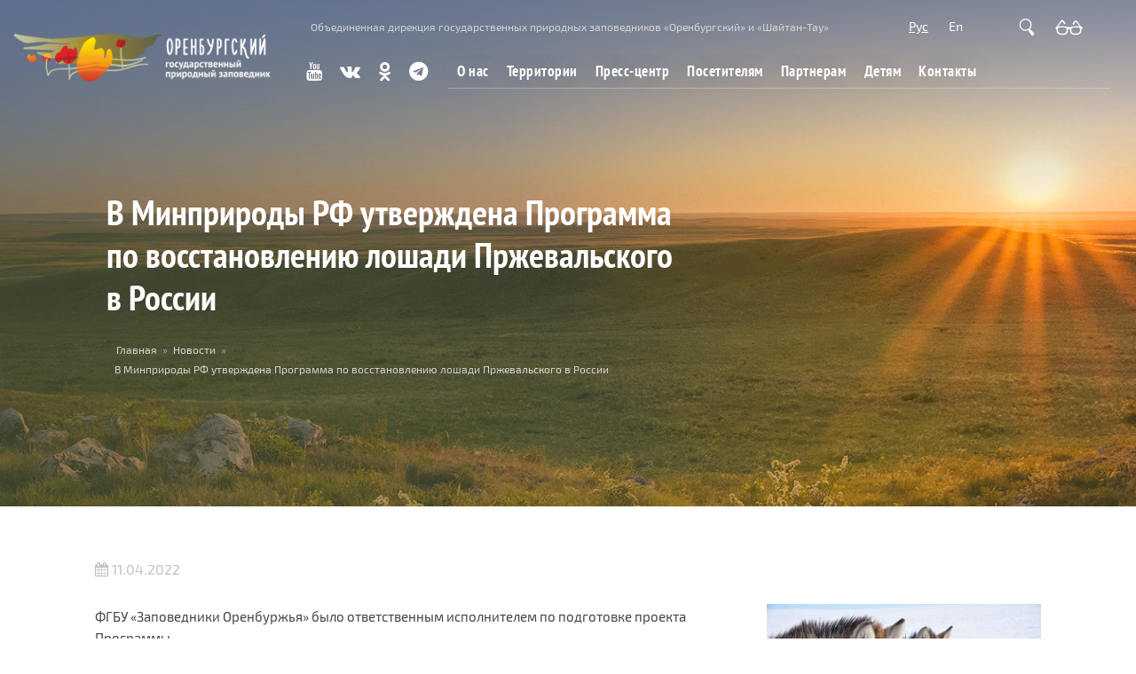

--- FILE ---
content_type: text/html; charset=utf-8
request_url: https://orenzap.ru/node/20409
body_size: 11944
content:
<!DOCTYPE html>
<html lang="ru" dir="ltr"
  xmlns:content="http://purl.org/rss/1.0/modules/content/"
  xmlns:dc="http://purl.org/dc/terms/"
  xmlns:foaf="http://xmlns.com/foaf/0.1/"
  xmlns:og="http://ogp.me/ns#"
  xmlns:rdfs="http://www.w3.org/2000/01/rdf-schema#"
  xmlns:sioc="http://rdfs.org/sioc/ns#"
  xmlns:sioct="http://rdfs.org/sioc/types#"
  xmlns:skos="http://www.w3.org/2004/02/skos/core#"
  xmlns:xsd="http://www.w3.org/2001/XMLSchema#">
<head profile="http://www.w3.org/1999/xhtml/vocab">
  <!--[if IE]><![endif]-->
<meta http-equiv="Content-Type" content="text/html; charset=utf-8" />
<meta name="MobileOptimized" content="width" />
<meta name="HandheldFriendly" content="true" />
<meta name="viewport" content="width=device-width, initial-scale=1.0, maximum-scale=1.0, user-scalable=no" />
<link rel="shortcut icon" href="https://orenzap.ru/sites/default/files/favicon_0.ico" type="image/vnd.microsoft.icon" />
<meta name="description" content="ФГБУ «Заповедники Оренбуржья» было ответственным исполнителем по подготовке проекта Программы.Цель Программы - создать условия для сохранения лошади Пржевальского на территории Российской Федерации.Необходимо решить следующие задачи:- увеличить общую численность лошадей Пржевальского в зоопарках, Центрах разведения и реинтродукции в Российской Федерации;- Обеспечить развитие и" />
<meta name="generator" content="Drupal 7 (https://www.drupal.org)" />
<link rel="canonical" href="https://orenzap.ru/node/20409" />
<link rel="shortlink" href="https://orenzap.ru/node/20409" />
  <meta name="theme-color" content="#2a6439" />
  <title>Заповедники Оренбуржья - В Минприроды РФ утверждена Программа по восстановлению лошади Пржевальского в России</title>
  <link type="text/css" rel="stylesheet" href="/sites/default/files/advagg_css/css__b3vJed9UneXHuncs1X7gLNZebkw0ec_ceC0-9bRkSi4__vKfDn7JrMsYKO-JUEsk8RXbj99U0hUwZ9KY3uKHzJlw__ItRF9_MKJ3_O-JDMibeA6ooYECh5mON9e9a8d7xPEVw.css" media="all" />
<link type="text/css" rel="stylesheet" href="/sites/default/files/advagg_css/css__yhNp6bo8cqK65xAFXcDJ70rSPiQisy8cDClzGBGxjOE__IjEm89hsqDG33vpmwhZY0fAqURgV3cbEkCS66hihvcg__ItRF9_MKJ3_O-JDMibeA6ooYECh5mON9e9a8d7xPEVw.css" media="all" />

<!--[if (lt IE 9)]>
<link type="text/css" rel="stylesheet" href="/themes/bootstrap_business/css/ie8.css?rppjr8" media="all" />
<![endif]-->

    
  <!-- HTML5 element support for IE6-8 -->
  <!--[if lt IE 9]>
    <script src="//html5shiv.googlecode.com/svn/trunk/html5.js"></script>
  <![endif]-->
  <script type="text/javascript" src="/sites/default/files/advagg_js/js__8aFTN72aTzvsn6t3i6QBJxeuuyoS67_KxfKlb2SVSxU__SYZVsbAoNXRMPS86Zava68d4fu-SMEBBhqmwiOqp5kE__ItRF9_MKJ3_O-JDMibeA6ooYECh5mON9e9a8d7xPEVw.js"></script>
<script type="text/javascript">
<!--//--><![CDATA[//><!--
;jQuery(document).ready(function(o){o(window).scroll(function(){if(o(this).scrollTop()!=0){o('#toTop').fadeIn();o('.scroll-down').fadeOut()}
else{o('#toTop').fadeOut();o('.scroll-down').fadeIn()}});o('#toTop').click(function(){o('body,html').animate({scrollTop:0},800)})});
//--><!]]>
</script>
<script type="text/javascript" src="/sites/default/files/advagg_js/js__hfRY2Dt5YU7hEtYGN_LAKFlXPLSqRVZ9GsE71NtGP88__Q5fR8f1R_MOYQldHA-gyLWYl3HgfuyxwRUeHfLQwCOU__ItRF9_MKJ3_O-JDMibeA6ooYECh5mON9e9a8d7xPEVw.js"></script>
<script type="text/javascript" src="/sites/default/files/advagg_js/js__QrD_Xwpq4LwEvMuafpaY32ulDKL4At2scWyvUu8CKPY__myGIuYI1m0K_m-eUptfQ58XbgexYSZLrlJEacJRnKBY__ItRF9_MKJ3_O-JDMibeA6ooYECh5mON9e9a8d7xPEVw.js"></script>
<script type="text/javascript" src="/sites/default/files/advagg_js/js__is-g3gQekY2VZjBUg-rzU_227933xzCQGWpcCJsRpY0__k1CbF3y3wEblf9sESl8vFGkjdGzykMlayBoiB9lYuTc__ItRF9_MKJ3_O-JDMibeA6ooYECh5mON9e9a8d7xPEVw.js"></script>
<script type="text/javascript" src="/sites/default/files/advagg_js/js__yyw7HUriJE9gr574MAEuht7azpCZC4Wu8JsQ3HmWvq8__V-D2o60hT-cUrOpSv2dB_3-qvNDk7vgNjOMVrvlGQ8s__ItRF9_MKJ3_O-JDMibeA6ooYECh5mON9e9a8d7xPEVw.js"></script>
<script type="text/javascript">
<!--//--><![CDATA[//><!--
jQuery.extend(Drupal.settings, {"basePath":"\/","pathPrefix":"","ajaxPageState":{"theme":"bootstrap_business","theme_token":"UE6h1QBXvHV4KhInGJ5otyA2cjuf2gNV3YCpve1E3XE","css":{"modules\/system\/system.base.css":1,"modules\/system\/system.menus.css":1,"modules\/system\/system.messages.css":1,"modules\/system\/system.theme.css":1,"modules\/comment\/comment.css":1,"sites\/all\/modules\/date\/date_api\/date.css":1,"sites\/all\/modules\/date\/date_popup\/themes\/datepicker.1.7.css":1,"modules\/field\/theme\/field.css":1,"modules\/node\/node.css":1,"modules\/poll\/poll.css":1,"modules\/search\/search.css":1,"modules\/user\/user.css":1,"sites\/all\/modules\/youtube\/css\/youtube.css":1,"sites\/all\/modules\/views\/css\/views.css":1,"sites\/all\/modules\/ckeditor\/css\/ckeditor.css":1,"sites\/all\/modules\/ctools\/css\/ctools.css":1,"sites\/all\/modules\/lightbox2\/css\/lightbox.css":1,"public:\/\/css\/menu_icons.css":1,"sites\/all\/libraries\/ResponsiveMultiLevelMenu\/css\/component.css":1,"modules\/locale\/locale.css":1,"sites\/all\/libraries\/superfish\/css\/superfish.css":1,"sites\/all\/libraries\/superfish\/css\/superfish-smallscreen.css":1,"themes\/bootstrap_business\/css\/mdb.min.css":1,"themes\/bootstrap_business\/css\/all.min.css":1,"themes\/bootstrap_business\/css\/style.css":1,"themes\/bootstrap_business\/color\/colors.css":1,"themes\/bootstrap_business\/css\/local.css":1,"themes\/bootstrap_business\/css\/personal.css":1,"sites\/all\/modules\/hide_pub_options\/css\/through-style.css":1,"sites\/all\/modules\/hide_pub_options\/css\/fonts.css":1,"sites\/all\/modules\/hide_pub_options\/css\/font-awesome.css":1,"sites\/all\/modules\/hide_pub_options\/css\/brands.min.css":1,"sites\/all\/modules\/hide_pub_options\/css\/visually\/bvi.css":1,"sites\/all\/modules\/hide_pub_options\/css\/visually\/bvi-custom.css":1,"sites\/all\/modules\/hide_pub_options\/slick\/slick.css":1,"sites\/all\/modules\/hide_pub_options\/slick\/slick-theme.css":1,"themes\/bootstrap_business\/css\/ie8.css":1},"js":{"sites\/all\/modules\/jquery_update\/replace\/jquery\/1.10\/jquery.min.js":1,"misc\/jquery-extend-3.4.0.js":1,"misc\/jquery-html-prefilter-3.5.0-backport.js":1,"misc\/jquery.once.js":1,"misc\/drupal.js":1,"sites\/all\/modules\/admin_menu\/admin_devel\/admin_devel.js":1,"sites\/all\/modules\/excel_data_exchange\/js\/excel_data_exchange.js":1,"public:\/\/languages\/ru_1TH8p4QdZBBOSlpbtEkOrznwB1uM8ZDjt6_m9K5BzhU.js":1,"sites\/all\/modules\/hide_pub_options\/js\/visually\/responsivevoice.min.js":1,"sites\/all\/modules\/hide_pub_options\/js\/visually\/bvi-init-panel.js":1,"sites\/all\/modules\/hide_pub_options\/js\/visually\/bvi.js":1,"sites\/all\/modules\/hide_pub_options\/js\/visually\/js.cookie.js":1,"sites\/all\/modules\/hide_pub_options\/slick\/slick.min.js":1,"sites\/all\/modules\/lightbox2\/js\/lightbox.js":1,"sites\/all\/modules\/responsive_menus\/styles\/ResponsiveMultiLevelMenu\/js\/responsive_menus_codrops_responsive_multi.js":1,"sites\/all\/libraries\/ResponsiveMultiLevelMenu\/js\/modernizr.custom.js":1,"sites\/all\/libraries\/ResponsiveMultiLevelMenu\/js\/jquery.dlmenu.js":1,"sites\/all\/libraries\/superfish\/sftouchscreen.js":1,"sites\/all\/libraries\/superfish\/sfsmallscreen.js":1,"sites\/all\/libraries\/superfish\/supposition.js":1,"sites\/all\/libraries\/superfish\/superfish.js":1,"sites\/all\/libraries\/superfish\/jquery.hoverIntent.minified.js":1,"sites\/all\/libraries\/superfish\/supersubs.js":1,"sites\/all\/modules\/superfish\/superfish.js":1,"themes\/bootstrap_business\/js\/bootstrap.bundle.min.js":1}},"jcarousel":{"ajaxPath":"\/jcarousel\/ajax\/views"},"lightbox2":{"rtl":"0","file_path":"\/(\\w\\w\/)public:\/","default_image":"\/sites\/all\/modules\/lightbox2\/images\/brokenimage.jpg","border_size":0,"font_color":"000","box_color":"fff","top_position":"","overlay_opacity":"0.8","overlay_color":"000","disable_close_click":1,"resize_sequence":0,"resize_speed":400,"fade_in_speed":400,"slide_down_speed":600,"use_alt_layout":0,"disable_resize":0,"disable_zoom":0,"force_show_nav":0,"show_caption":1,"loop_items":0,"node_link_text":"\u0421\u043c\u043e\u0442\u0440\u0435\u0442\u044c \u043f\u043e\u0434\u0440\u043e\u0431\u043d\u043e\u0441\u0442\u0438 \u0438\u0437\u043e\u0431\u0440\u0430\u0436\u0435\u043d\u0438\u044f","node_link_target":0,"image_count":"\u0418\u0437\u043e\u0431\u0440\u0430\u0436\u0435\u043d\u0438\u0435 !current \u0438\u0437 !total","video_count":"\u0412\u0438\u0434\u0435\u043e !current \u0438\u0437 !total","page_count":"\u0421\u0442\u0440\u0430\u043d\u0438\u0446\u0430 !current \u0438\u0437 !total","lite_press_x_close":"\u043d\u0430\u0436\u043c\u0438\u0442\u0435 \u003Ca href=\u0022#\u0022 onclick=\u0022hideLightbox(); return FALSE;\u0022\u003E\u003Ckbd\u003Ex\u003C\/kbd\u003E\u003C\/a\u003E \u0447\u0442\u043e\u0431\u044b \u0437\u0430\u043a\u0440\u044b\u0442\u044c","download_link_text":"","enable_login":false,"enable_contact":false,"keys_close":"c x 27","keys_previous":"p 37","keys_next":"n 39","keys_zoom":"z","keys_play_pause":"32","display_image_size":"original","image_node_sizes":"()","trigger_lightbox_classes":"","trigger_lightbox_group_classes":"","trigger_slideshow_classes":"","trigger_lightframe_classes":"","trigger_lightframe_group_classes":"","custom_class_handler":0,"custom_trigger_classes":"","disable_for_gallery_lists":true,"disable_for_acidfree_gallery_lists":true,"enable_acidfree_videos":true,"slideshow_interval":5000,"slideshow_automatic_start":true,"slideshow_automatic_exit":true,"show_play_pause":true,"pause_on_next_click":false,"pause_on_previous_click":true,"loop_slides":false,"iframe_width":600,"iframe_height":400,"iframe_border":1,"enable_video":0,"useragent":"Mozilla\/5.0 (Macintosh; Intel Mac OS X 10_15_7) AppleWebKit\/537.36 (KHTML, like Gecko) Chrome\/131.0.0.0 Safari\/537.36; ClaudeBot\/1.0; +claudebot@anthropic.com)"},"better_exposed_filters":{"views":{"create_date":{"displays":{"block":{"filters":[]}}},"taxonomy_text_on_page":{"displays":{"block":{"filters":[]}}},"thumb_block":{"displays":{"block":{"filters":[]}}},"page_titles":{"displays":{"block":{"filters":[]}}}}},"responsive_menus":[{"selectors":"#responsive-mob-menu","media_size":"1024","animation_in":"dl-animate-in-5","animation_out":"dl-animate-out-1","responsive_menus_style":"codrops_responsive_multi"}],"superfish":[{"id":"1","sf":{"animation":{"opacity":"show"},"speed":"fast"},"plugins":{"touchscreen":{"disableHover":true,"mode":"always_active"},"smallscreen":{"mode":"window_width","breakpoint":1024,"breakpointUnit":"px","accordionButton":"0","expandText":"\u0420\u0430\u0437\u0432\u0435\u0440\u043d\u0443\u0442\u044c","collapseText":"\u0421\u0432\u0435\u0440\u043d\u0443\u0442\u044c","title":"Main menu"},"supposition":true,"supersubs":true}},{"id":"4","sf":{"animation":{"opacity":"show","height":"show"},"speed":"fast","autoArrows":false,"dropShadows":false},"plugins":{"supposition":true,"supersubs":true}},{"id":"6","sf":{"animation":{"opacity":"show"},"speed":"fast","autoArrows":false,"dropShadows":false},"plugins":{"supposition":true,"supersubs":true}}]});
//--><!]]>
</script>
</head>
<body class="html not-front not-logged-in one-sidebar sidebar-second page-node page-node- page-node-20409 node-type-page i18n-ru" >
  <div id="skip-link">
    <a href="#main-content" class="element-invisible element-focusable">Перейти к основному содержанию</a>
  </div>
    











<div id="main-navigation" class="device-desc iOS-device navigation-clear clearfix">

	<div class="navigation_wrapper body_top_wrapper">
		<div class="row col-xxl-10 mx-auto h-100">
		
			<div class="col-3 col-md-3">
				
			</div>
			
			<div class="col-9 col-md-9 h-100 mx-0 row" id="links-social">
			
									<div class="col-5 col-lg-8 block-flex text-white" id="top-slogan">
						Объединенная дирекция государственных природных заповедников «Оренбургский» и «Шайтан-Тау»					</div>
					<div class="col-5 col-lg-2 block-flex" id="top-lang">
						<div class="lang-block links-block text-end w-100">
						<div id="block-locale-language-content" class="block block-locale clearfix">

    
  <div class="content">
    <ul class="language-switcher-locale-session"><li class="ru first active"><a href="/node/20409" class="language-link session-active active" xml:lang="ru">Рус</a></li>
<li class="en last active"><a href="/node/20409?language=en" class="language-link active" xml:lang="en">En</a></li>
</ul>  </div>
</div>
						</div>
					</div>
								
				<div class="col-lg-2 block-flex" id="links-more">
					<div class="links-block text-end w-100">
						<a href="/search"><img src="/img/search-head.png" /></a>
						<a id="bvi-init" href="#"><img src="/img/glass-head.png" /></a>
					</div>
				</div>
				
			</div>
			
			
						
		</div>			
	</div>

	<div class="navigation_wrapper body_top2_wrapper">
		<div class="row col-xxl-10 mx-auto h-100">
		
			<div class="col-5 col-md-3 block-flex" id="top-logo">
				<a href="/">
										
													<img src="/img/or-logo.png" />
												
									</a>
			</div>
			
			<div class="row mx-0 col-2 col-md-9 h-100" id="top-main-menu">
									<div class="col-md-2 px-0 h-100">
						<div class="social-links links-block block-flex">
							
	<a target="_blank" href="https://www.youtube.com/channel/UC3zoJExaavDUjWuaeja4vMA"><i class="fa fa-youtube" aria-hidden="true"></i></a>
	<a target="_blank" href="https://vk.com/id290571178"><i class="fa fa-vk" aria-hidden="true"></i></a>
	<a target="_blank" href="https://ok.ru/profile/568784342704"><i class="fa fa-odnoklassniki" aria-hidden="true"></i></a>
	<a target="_blank" href="https://t.me/orenzap"><i class="fa fa-telegram" aria-hidden="true"></i></a>
						</div>
					</div>
					<nav role="navigation" class="col-md-10 h-100">
						<div id="block-superfish-1" class="block block-superfish clearfix">

    
  <div class="content">
    <ul  id="superfish-1" class="menu sf-menu sf-main-menu sf-horizontal sf-style-none sf-total-items-8 sf-parent-items-6 sf-single-items-2"><li id="menu-2115-1" class="first odd sf-item-1 sf-depth-1 item-menu-2115 sf-no-children"><a href="/" title="" class="sf-depth-1">Главная</a></li><li id="menu-1643-1" class="middle even sf-item-2 sf-depth-1 item-menu-1643 sf-total-children-6 sf-parent-children-0 sf-single-children-6 menuparent"><span title="" class="menu_icon menu-1643 sf-depth-1 menuparent nolink">О нас</span><ul class="sf-megamenu"><li class="sf-megamenu-wrapper middle even sf-item-2 sf-depth-1 item-menu-1643 sf-total-children-6 sf-parent-children-0 sf-single-children-6 menuparent"><ol><li id="menu-2073-1" class="first odd sf-item-1 sf-depth-2 item-menu-2073 sf-no-children"><a href="/node/18448" class="sf-depth-2 sf-depth-2 sf-depth-2">Миссия и общая информация</a></li><li id="menu-2146-1" class="middle even sf-item-2 sf-depth-2 item-menu-2146 sf-no-children"><a href="/node/19210" class="sf-depth-2 sf-depth-2 sf-depth-2">Вакансии</a></li><li id="menu-2181-1" class="middle odd sf-item-3 sf-depth-2 item-menu-2181 sf-no-children"><a href="/taxonomy/term/839" class="sf-depth-2">Деятельность</a></li><li id="menu-2171-1" class="middle even sf-item-4 sf-depth-2 item-menu-2171 sf-no-children"><a href="/node/19432" class="sf-depth-2 sf-depth-2 sf-depth-2">Документы</a></li><li id="menu-2189-1" class="middle odd sf-item-5 sf-depth-2 item-menu-2189 sf-no-children"><a href="/node/20462" class="sf-depth-2 sf-depth-2 sf-depth-2">Коллектив</a></li><li id="menu-2190-1" class="last even sf-item-6 sf-depth-2 item-menu-2190 sf-no-children"><a href="/node/20470" class="sf-depth-2 sf-depth-2 sf-depth-2">Противодействие коррупции</a></li></ol></li></ul></li><li id="menu-1896-1" class="middle odd sf-item-3 sf-depth-1 item-menu-1896 sf-total-children-4 sf-parent-children-0 sf-single-children-4 menuparent"><span title="" class="menu_icon menu-1896 sf-depth-1 menuparent nolink">Территории</span><ul class="sf-megamenu"><li class="sf-megamenu-wrapper middle odd sf-item-3 sf-depth-1 item-menu-1896 sf-total-children-4 sf-parent-children-0 sf-single-children-4 menuparent"><ol><li id="menu-2135-1" class="first odd sf-item-1 sf-depth-2 item-menu-2135 sf-no-children"><a href="/node/19199" class="sf-depth-2 sf-depth-2 sf-depth-2">Красная книга</a></li><li id="menu-2172-1" class="middle even sf-item-2 sf-depth-2 item-menu-2172 sf-no-children"><a href="/node/17555" title="" class="sf-depth-2 sf-depth-2 sf-depth-2">Интерактивная карта</a></li><li id="menu-2188-1" class="middle odd sf-item-3 sf-depth-2 item-menu-2188 sf-no-children"><a href="/node/20461" title="" class="sf-depth-2 sf-depth-2 sf-depth-2">Заповедник &quot;Оренбургский&quot;</a></li><li id="menu-2187-1" class="last even sf-item-4 sf-depth-2 item-menu-2187 sf-no-children"><a href="/node/20460" class="sf-depth-2 sf-depth-2 sf-depth-2">Заповедник &quot;Шайтан-Тау&quot;</a></li></ol></li></ul></li><li id="menu-1828-1" class="middle even sf-item-4 sf-depth-1 item-menu-1828 sf-total-children-4 sf-parent-children-0 sf-single-children-4 menuparent"><span title="" class="menu_icon menu-1828 sf-depth-1 menuparent nolink">Пресс-центр</span><ul class="sf-megamenu"><li class="sf-megamenu-wrapper middle even sf-item-4 sf-depth-1 item-menu-1828 sf-total-children-4 sf-parent-children-0 sf-single-children-4 menuparent"><ol><li id="menu-2075-1" class="first odd sf-item-1 sf-depth-2 item-menu-2075 sf-no-children"><a href="/news" class="sf-depth-2">Новости</a></li><li id="menu-2107-1" class="middle even sf-item-2 sf-depth-2 item-menu-2107 sf-no-children"><a href="/taxonomy/term/791" class="sf-depth-2">Фотогалерея</a></li><li id="menu-2121-1" class="middle odd sf-item-3 sf-depth-2 item-menu-2121 sf-no-children"><a href="/files/834" title="" class="sf-depth-2">Библиотека</a></li><li id="menu-2182-1" class="last even sf-item-4 sf-depth-2 item-menu-2182 sf-no-children"><a href="/taxonomy/term/840" class="sf-depth-2">Видео</a></li></ol></li></ul></li><li id="menu-1773-1" class="middle odd sf-item-5 sf-depth-1 item-menu-1773 sf-total-children-7 sf-parent-children-0 sf-single-children-7 menuparent"><span title="" class="menu_icon menu-1773 sf-depth-1 menuparent nolink">Посетителям</span><ul class="sf-megamenu"><li class="sf-megamenu-wrapper middle odd sf-item-5 sf-depth-1 item-menu-1773 sf-total-children-7 sf-parent-children-0 sf-single-children-7 menuparent"><ol><li id="menu-2078-1" class="first odd sf-item-1 sf-depth-2 item-menu-2078 sf-no-children"><a href="/taxonomy/term/798" class="sf-depth-2">Маршруты и экскурсии</a></li><li id="menu-2195-1" class="middle even sf-item-2 sf-depth-2 item-menu-2195 sf-no-children"><a href="/node/20513" class="sf-depth-2 sf-depth-2 sf-depth-2">Анкетирование посетителей</a></li><li id="menu-2186-1" class="middle odd sf-item-3 sf-depth-2 item-menu-2186 sf-no-children"><a href="/node/20442" class="sf-depth-2 sf-depth-2 sf-depth-2">Заявка на посещение</a></li><li id="menu-2143-1" class="middle even sf-item-4 sf-depth-2 item-menu-2143 sf-no-children"><a href="/node/19207" class="sf-depth-2 sf-depth-2 sf-depth-2">Как добраться?</a></li><li id="menu-2178-1" class="middle odd sf-item-5 sf-depth-2 item-menu-2178 sf-no-children"><a href="/taxonomy/term/824" title="Цены, форма заявки, памятка по сборам" class="sf-depth-2">Памятка туристу: цены, правила посещения, сборы в заповедник</a></li><li id="menu-2192-1" class="middle even sf-item-6 sf-depth-2 item-menu-2192 sf-no-children"><a href="/node/20493" class="sf-depth-2 sf-depth-2 sf-depth-2">Туристический комплекс «Атмосфера. Степь»</a></li><li id="menu-2193-1" class="last odd sf-item-7 sf-depth-2 item-menu-2193 sf-no-children"><a href="/node/20494" class="sf-depth-2 sf-depth-2 sf-depth-2">Туристический комплекс «Горный дуб»</a></li></ol></li></ul></li><li id="menu-1889-1" class="middle even sf-item-6 sf-depth-1 item-menu-1889 sf-total-children-3 sf-parent-children-0 sf-single-children-3 menuparent"><span title="" class="menu_icon menu-1889 sf-depth-1 menuparent nolink">Партнерам</span><ul class="sf-megamenu"><li class="sf-megamenu-wrapper middle even sf-item-6 sf-depth-1 item-menu-1889 sf-total-children-3 sf-parent-children-0 sf-single-children-3 menuparent"><ol><li id="menu-2162-1" class="first odd sf-item-1 sf-depth-2 item-menu-2162 sf-no-children"><a href="/node/19413" class="sf-depth-2 sf-depth-2 sf-depth-2">Волонтерам</a></li><li id="menu-2174-1" class="middle even sf-item-2 sf-depth-2 item-menu-2174 sf-no-children"><a href="/node/19434" class="sf-depth-2 sf-depth-2 sf-depth-2">Наши партнеры</a></li><li id="menu-2175-1" class="last odd sf-item-3 sf-depth-2 item-menu-2175 sf-no-children"><a href="/node/19435" class="sf-depth-2 sf-depth-2 sf-depth-2">Поддержать</a></li></ol></li></ul></li><li id="menu-1870-1" class="middle odd sf-item-7 sf-depth-1 item-menu-1870 sf-total-children-4 sf-parent-children-0 sf-single-children-4 menuparent"><span title="" class="menu_icon menu-1870 sf-depth-1 menuparent nolink">Детям</span><ul class="sf-megamenu"><li class="sf-megamenu-wrapper middle odd sf-item-7 sf-depth-1 item-menu-1870 sf-total-children-4 sf-parent-children-0 sf-single-children-4 menuparent"><ol><li id="menu-2185-1" class="first odd sf-item-1 sf-depth-2 item-menu-2185 sf-no-children"><a href="/taxonomy/term/843" class="sf-depth-2">Дети сочиняют</a></li><li id="menu-2183-1" class="middle even sf-item-2 sf-depth-2 item-menu-2183 sf-no-children"><a href="/taxonomy/term/841" class="sf-depth-2">Детское творчество</a></li><li id="menu-2196-1" class="middle odd sf-item-3 sf-depth-2 item-menu-2196 sf-no-children"><a href="/node/20535" class="sf-depth-2 sf-depth-2 sf-depth-2">Итоги конкурсов</a></li><li id="menu-2080-1" class="last even sf-item-4 sf-depth-2 item-menu-2080 sf-no-children"><a href="/node/18450" class="sf-depth-2 sf-depth-2 sf-depth-2">Положения о проведении конкурсов</a></li></ol></li></ul></li><li id="menu-2127-1" class="last even sf-item-8 sf-depth-1 item-menu-2127 sf-no-children"><a href="/node/17701" class="sf-depth-1 sf-depth-1 sf-depth-1">Контакты</a></li></ul>  </div>
</div>
				
					</nav>
							</div>
			
						
		</div>
	</div>
	
</div>


<div id="banner" class="clearfix d-flex flex-wrap align-items-center">

	
		<div class="col-xl-10 mx-auto">
		
				
				
				
					
			
				<div class="col-xl-8 row title-block">
				
											<div class="node-pre-title"></div>
						<h1 class="page-title">В Минприроды РФ утверждена Программа по восстановлению лошади Пржевальского в России</h1>
										
					 
						<div id="breadcrumb" class="clearfix">
							<div id="breadcrumb-inside" class="clearfix">
								<h2 class="element-invisible">Вы здесь</h2><div class="breadcrumb"><span class="inline odd first"><a href="/">Главная</a></span> <span class="delimiter">»</span> <span class="inline even"><a href="https://orenzap.ru/news">Новости</a></span> <span class="delimiter">»</span> <span class="inline odd last">В Минприроды РФ утверждена Программа по восстановлению лошади Пржевальского в России</span></div>							</div>
						</div>
										
				</div>

			
		</div>
		
		

		
	<div class="header-bottom"></div>
	
</div>



<div id="page" class="clearfix">
    
    	

    <div id="main-content" class="page-block">
	
        <div class="col-lg-10 mx-auto carusel-block"  id="about">
        
                        
            <div class="row">
			
				
					
					<section class="col-md-8">

						<div id="main" class="clearfix">
						
							
							
							<div id="content-wrapper">

								
								
																	<div class="tabs">
																			</div>
								
								
								  <div class="region region-content">
    <div id="block-views-create-date-block" class="block block-views clearfix">

    
  <div class="content">
    <div class="view view-create-date view-id-create_date view-display-id-block view-dom-id-d4ec7179bcf401d515ac9738b50c5f28">
        
  
  
      <div class="view-content">
        <div class="views-row views-row-1 views-row-odd views-row-first views-row-last">
      
  <div class="views-field views-field-created">        <span class="field-content"><i class="fa fa-calendar" aria-hidden="true"></i> 11.04.2022</span>  </div>  </div>
    </div>
  
  
  
  
  
  
</div>  </div>
</div>
<div id="block-system-main" class="block block-system clearfix">

    
  <div class="content">
    <article id="node-20409" class="node node-page clearfix" about="/node/20409" typeof="foaf:Document">

    <header>
            <span property="dc:title" content="В Минприроды РФ утверждена Программа по восстановлению лошади Пржевальского в России" class="rdf-meta element-hidden"></span><span property="sioc:num_replies" content="0" datatype="xsd:integer" class="rdf-meta element-hidden"></span>
      </header>
  

    <div class="field field-name-body field-type-text-with-summary field-label-hidden"><div class="field-items"><div class="field-item even" property="content:encoded">ФГБУ «Заповедники Оренбуржья» было ответственным исполнителем по подготовке проекта Программы.</br></br>Цель Программы - создать условия для сохранения лошади Пржевальского на территории Российской Федерации.</br></br>Необходимо решить следующие задачи:</br>- увеличить общую численность лошадей Пржевальского в зоопарках, Центрах разведения и реинтродукции в Российской Федерации;</br>- Обеспечить развитие и поддержку центров реинтродукции лошади Пржевальского;</br>- Предотвратить разрушение потенциальной среды обитания лошадей, создать репрезентативную сеть особо охраняемых природных территорий различных категорий, обеспечивающих сохранение степных экосистем, достаточных по площади для существования устойчивой популяции лошади Пржевальского.</br></br>Выражаем благодарность группе экспертов по лошади Пржевальского, особенно, Переладовой Ольге Борисовне, и благодарим за помощь и поддержку Кревер Ольгу Николаевну и Никушину Ольгу Юрьевну!</br></br>Фото: Александр Чердинцев</br></div></div></div>
    
     

    
  <script type="text/javascript">
		jQuery(document).ready(function() {
		  
			for (var k=0;k<jQuery(".field .lightbox-processed").size();k++) {
				
				console.log(k);
				
				var tit = jQuery(".field .lightbox-processed").eq(k).attr('title');  
				var more_data = jQuery(".field .lightbox-processed").eq(k).attr('more-data');
				if ((tit !== "") && (tit !== undefined )) {
					jQuery(".field .lightbox-processed").eq(k).addClass("bg-dark").addClass("card").addClass("text-white");
					jQuery(".field .lightbox-processed").eq(k).append('<div class="card-img-overlay">' + tit + '</div>');
				}
				if ((more_data !== "") && (more_data !== undefined )) {
					console.log(more_data);
					jQuery(".field .lightbox-processed").eq(k).after('<a target="_blank" title="Открыть панораму" class="mini-panorama-link-button rounded-button color-button" href="' + more_data + '">360</a>');
				}
		  }
		  


		});
	</script>

</article>  </div>
</div>
<div id="block-views-taxonomy-text-on-page-block" class="block block-views clearfix">

    
  <div class="content">
    <div class="view view-taxonomy-text-on-page view-id-taxonomy_text_on_page view-display-id-block view-dom-id-4ec2e2d99522484db6e3d38817d43124">
        
  
  
      <div class="view-content">
        <div class="views-row views-row-1 views-row-odd views-row-first views-row-last">
      
  <div class="views-field views-field-field-text-on-page">        <div class="field-content"></div>  </div>  </div>
    </div>
  
  
  
  
  
  
</div>  </div>
</div>
  </div>
								
							</div>

						</div>

					</section>

											<aside class="col-md-4">
							<section id="sidebar-second" class="sidebar clearfix">
							  <div class="region region-sidebar-second">
    <div id="block-views-thumb-block-block" class="block block-views clearfix">

    
  <div class="content">
    <div class="view view-thumb-block view-id-thumb_block view-display-id-block view-dom-id-fac93b5e412d6b8edbe3248faee01581">
        
  
  
      <div class="view-content">
        <div class="views-row views-row-1 views-row-odd views-row-first views-row-last">
      
  <div class="views-field views-field-field-photo">        <div class="field-content"><a href="https://orenzap.ru/sites/default/files/20eb3ecd1bbc9aef82fbf31fb03245d8.jpg" rel="lightbox[field_image_group][]" title=""><img typeof="foaf:Image" src="https://orenzap.ru/sites/default/files/styles/large/public/20eb3ecd1bbc9aef82fbf31fb03245d8.jpg?itok=brg8cQmQ" width="600" height="400" /></a></div>  </div>  </div>
    </div>
  
  
  
  
  
  
</div>  </div>
</div>
  </div>
							</section>
						</aside>
										
				        
            </div>

        </div>
		
						
				
    </div>
	
	
	
	
	
	
			


    	
</div>









<div class="footer-blocks">
	
		<div class="pre-footer"></div>

		<footer id="footer" class="clearfix">
			<div class="col-lg-10 mx-auto">
			
				<div id="footer-inside" class="clearfix">
					<div class="row">
					
													<div class="footer-first col-md-12 col-lg-3">
								<div class="footer-area pe-lg-5">
									<a id="footer-logo" href="/"><img src="/img/logo-big.png"></a>
									  <div class="region region-footer-first">
    <div id="block-block-5" class="block block-block clearfix">

    
  <div class="content">
    <p>© Федеральное государственное бюджетное учреждение<br />
«Объединенная дирекция государственных природных<br />
заповедников «Оренбургский» и «Шайтан-Тау»»<br />
2015-2022</p>
  </div>
</div>
  </div>
								</div>
							</div>
						
						
						<div class="footer-group col-md-12 col-lg-9">
							<div class="row mx-0">
							
																	<div class="footer-second col-md-12">
										<div class="footer-area row">
											<div class="col-md-8">
												  <div class="region region-footer-second">
    <div id="block-superfish-4" class="block block-superfish clearfix">

    
  <div class="content">
    <ul  id="superfish-4" class="menu sf-menu sf-user-menu sf-horizontal sf-style-none sf-total-items-5 sf-parent-items-0 sf-single-items-5"><li id="menu-2111-4" class="first odd sf-item-1 sf-depth-1 item-menu-2111 sf-no-children"><a href="/" title="" class="sf-depth-1">Главная</a></li><li id="menu-1644-4" class="middle even sf-item-2 sf-depth-1 item-menu-1644 sf-no-children"><a href="/search/node" title="Поиск по сайту" class="sf-depth-1">Поиск</a></li><li id="menu-1941-4" class="middle odd sf-item-3 sf-depth-1 item-menu-1941 sf-no-children"><a href="/node/38" title="" class="sf-depth-1 sf-depth-1">Оставить отзыв</a></li><li id="menu-2128-4" class="middle even sf-item-4 sf-depth-1 item-menu-2128 sf-no-children"><a href="/node/17701" title="" class="sf-depth-1 sf-depth-1">Контакты</a></li><li id="menu-2191-4" class="last odd sf-item-5 sf-depth-1 item-menu-2191 sf-no-children"><a href="/node/20491" title="" class="sf-depth-1 sf-depth-1">Онлайн веб-камеры</a></li></ul>  </div>
</div>
  </div>
											</div>
											<div class="col-md-4">
												<div class="block-flex links-block social-links text-end">
													
	<a target="_blank" href="https://www.youtube.com/channel/UC3zoJExaavDUjWuaeja4vMA"><i class="fa fa-youtube" aria-hidden="true"></i></a>
	<a target="_blank" href="https://vk.com/id290571178"><i class="fa fa-vk" aria-hidden="true"></i></a>
	<a target="_blank" href="https://ok.ru/profile/568784342704"><i class="fa fa-odnoklassniki" aria-hidden="true"></i></a>
	<a target="_blank" href="https://t.me/orenzap"><i class="fa fa-telegram" aria-hidden="true"></i></a>
												</div>
											</div>
										</div>
									</div>
								

								

																	<div class="footer-fourth col-lg-12">
										<div class="footer-area">
											  <div class="region region-footer-fourth">
    <div id="block-superfish-6" class="block block-superfish clearfix">

    
  <div class="content">
    <ul  id="superfish-6" class="menu sf-menu sf-main-menu sf-horizontal sf-style-none sf-total-items-8 sf-parent-items-6 sf-single-items-2"><li id="menu-2115-6" class="first odd sf-item-1 sf-depth-1 item-menu-2115 sf-no-children"><a href="/" title="" class="sf-depth-1">Главная</a></li><li id="menu-1643-6" class="middle even sf-item-2 sf-depth-1 item-menu-1643 sf-total-children-6 sf-parent-children-0 sf-single-children-6 menuparent"><span title="" class="menu_icon menu-1643 sf-depth-1 menuparent nolink">О нас</span><ul><li id="menu-2073-6" class="first odd sf-item-1 sf-depth-2 item-menu-2073 sf-no-children"><a href="/node/18448" class="sf-depth-2 sf-depth-2">Миссия и общая информация</a></li><li id="menu-2146-6" class="middle even sf-item-2 sf-depth-2 item-menu-2146 sf-no-children"><a href="/node/19210" class="sf-depth-2 sf-depth-2">Вакансии</a></li><li id="menu-2181-6" class="middle odd sf-item-3 sf-depth-2 item-menu-2181 sf-no-children"><a href="/taxonomy/term/839" class="sf-depth-2">Деятельность</a></li><li id="menu-2171-6" class="middle even sf-item-4 sf-depth-2 item-menu-2171 sf-no-children"><a href="/node/19432" class="sf-depth-2 sf-depth-2">Документы</a></li><li id="menu-2189-6" class="middle odd sf-item-5 sf-depth-2 item-menu-2189 sf-no-children"><a href="/node/20462" class="sf-depth-2 sf-depth-2">Коллектив</a></li><li id="menu-2190-6" class="last even sf-item-6 sf-depth-2 item-menu-2190 sf-no-children"><a href="/node/20470" class="sf-depth-2 sf-depth-2">Противодействие коррупции</a></li></ul></li><li id="menu-1896-6" class="middle odd sf-item-3 sf-depth-1 item-menu-1896 sf-total-children-4 sf-parent-children-0 sf-single-children-4 menuparent"><span title="" class="menu_icon menu-1896 sf-depth-1 menuparent nolink">Территории</span><ul><li id="menu-2135-6" class="first odd sf-item-1 sf-depth-2 item-menu-2135 sf-no-children"><a href="/node/19199" class="sf-depth-2 sf-depth-2">Красная книга</a></li><li id="menu-2172-6" class="middle even sf-item-2 sf-depth-2 item-menu-2172 sf-no-children"><a href="/node/17555" title="" class="sf-depth-2 sf-depth-2">Интерактивная карта</a></li><li id="menu-2188-6" class="middle odd sf-item-3 sf-depth-2 item-menu-2188 sf-no-children"><a href="/node/20461" title="" class="sf-depth-2 sf-depth-2">Заповедник &quot;Оренбургский&quot;</a></li><li id="menu-2187-6" class="last even sf-item-4 sf-depth-2 item-menu-2187 sf-no-children"><a href="/node/20460" class="sf-depth-2 sf-depth-2">Заповедник &quot;Шайтан-Тау&quot;</a></li></ul></li><li id="menu-1828-6" class="middle even sf-item-4 sf-depth-1 item-menu-1828 sf-total-children-4 sf-parent-children-0 sf-single-children-4 menuparent"><span title="" class="menu_icon menu-1828 sf-depth-1 menuparent nolink">Пресс-центр</span><ul><li id="menu-2075-6" class="first odd sf-item-1 sf-depth-2 item-menu-2075 sf-no-children"><a href="/news" class="sf-depth-2">Новости</a></li><li id="menu-2107-6" class="middle even sf-item-2 sf-depth-2 item-menu-2107 sf-no-children"><a href="/taxonomy/term/791" class="sf-depth-2">Фотогалерея</a></li><li id="menu-2121-6" class="middle odd sf-item-3 sf-depth-2 item-menu-2121 sf-no-children"><a href="/files/834" title="" class="sf-depth-2">Библиотека</a></li><li id="menu-2182-6" class="last even sf-item-4 sf-depth-2 item-menu-2182 sf-no-children"><a href="/taxonomy/term/840" class="sf-depth-2">Видео</a></li></ul></li><li id="menu-1773-6" class="middle odd sf-item-5 sf-depth-1 item-menu-1773 sf-total-children-7 sf-parent-children-0 sf-single-children-7 menuparent"><span title="" class="menu_icon menu-1773 sf-depth-1 menuparent nolink">Посетителям</span><ul><li id="menu-2078-6" class="first odd sf-item-1 sf-depth-2 item-menu-2078 sf-no-children"><a href="/taxonomy/term/798" class="sf-depth-2">Маршруты и экскурсии</a></li><li id="menu-2195-6" class="middle even sf-item-2 sf-depth-2 item-menu-2195 sf-no-children"><a href="/node/20513" class="sf-depth-2 sf-depth-2">Анкетирование посетителей</a></li><li id="menu-2186-6" class="middle odd sf-item-3 sf-depth-2 item-menu-2186 sf-no-children"><a href="/node/20442" class="sf-depth-2 sf-depth-2">Заявка на посещение</a></li><li id="menu-2143-6" class="middle even sf-item-4 sf-depth-2 item-menu-2143 sf-no-children"><a href="/node/19207" class="sf-depth-2 sf-depth-2">Как добраться?</a></li><li id="menu-2178-6" class="middle odd sf-item-5 sf-depth-2 item-menu-2178 sf-no-children"><a href="/taxonomy/term/824" title="Цены, форма заявки, памятка по сборам" class="sf-depth-2">Памятка туристу: цены, правила посещения, сборы в заповедник</a></li><li id="menu-2192-6" class="middle even sf-item-6 sf-depth-2 item-menu-2192 sf-no-children"><a href="/node/20493" class="sf-depth-2 sf-depth-2">Туристический комплекс «Атмосфера. Степь»</a></li><li id="menu-2193-6" class="last odd sf-item-7 sf-depth-2 item-menu-2193 sf-no-children"><a href="/node/20494" class="sf-depth-2 sf-depth-2">Туристический комплекс «Горный дуб»</a></li></ul></li><li id="menu-1889-6" class="middle even sf-item-6 sf-depth-1 item-menu-1889 sf-total-children-3 sf-parent-children-0 sf-single-children-3 menuparent"><span title="" class="menu_icon menu-1889 sf-depth-1 menuparent nolink">Партнерам</span><ul><li id="menu-2162-6" class="first odd sf-item-1 sf-depth-2 item-menu-2162 sf-no-children"><a href="/node/19413" class="sf-depth-2 sf-depth-2">Волонтерам</a></li><li id="menu-2174-6" class="middle even sf-item-2 sf-depth-2 item-menu-2174 sf-no-children"><a href="/node/19434" class="sf-depth-2 sf-depth-2">Наши партнеры</a></li><li id="menu-2175-6" class="last odd sf-item-3 sf-depth-2 item-menu-2175 sf-no-children"><a href="/node/19435" class="sf-depth-2 sf-depth-2">Поддержать</a></li></ul></li><li id="menu-1870-6" class="middle odd sf-item-7 sf-depth-1 item-menu-1870 sf-total-children-4 sf-parent-children-0 sf-single-children-4 menuparent"><span title="" class="menu_icon menu-1870 sf-depth-1 menuparent nolink">Детям</span><ul><li id="menu-2185-6" class="first odd sf-item-1 sf-depth-2 item-menu-2185 sf-no-children"><a href="/taxonomy/term/843" class="sf-depth-2">Дети сочиняют</a></li><li id="menu-2183-6" class="middle even sf-item-2 sf-depth-2 item-menu-2183 sf-no-children"><a href="/taxonomy/term/841" class="sf-depth-2">Детское творчество</a></li><li id="menu-2196-6" class="middle odd sf-item-3 sf-depth-2 item-menu-2196 sf-no-children"><a href="/node/20535" class="sf-depth-2 sf-depth-2">Итоги конкурсов</a></li><li id="menu-2080-6" class="last even sf-item-4 sf-depth-2 item-menu-2080 sf-no-children"><a href="/node/18450" class="sf-depth-2 sf-depth-2">Положения о проведении конкурсов</a></li></ul></li><li id="menu-2127-6" class="last even sf-item-8 sf-depth-1 item-menu-2127 sf-no-children"><a href="/node/17701" class="sf-depth-1 sf-depth-1">Контакты</a></li></ul>  </div>
</div>
  </div>
										</div>
									</div>
																
							</div>
						</div>		
						
					</div>
				</div>
			
			</div>
		</footer> 

	
	<footer id="subfooter" class="clearfix">
		<div class="col-lg-10 mx-auto">
			
			<div id="subfooter-inside" class="clearfix">
				<div class="row mx-0">
					<div class="col-md-12">

						<div class="subfooter-area">
							                        

															  <div class="region region-footer">
    <div id="block-block-22" class="block block-block clearfix">

    
  <div class="content">
    <div class="devs">
<div class="devstext">Сайт разработан</div>
<a href="https://74pro.com" target="_blank"><img src="https://74pro.com/img/logo-white.png"></a>
</div>  </div>
</div>
  </div>
							
						</div>
						
					</div>
				</div>
			</div>
		
		</div>
	</footer>
	
	<a href="#main-navigation" class="up-button" id="up-button">
		<i class="fa fa-chevron-up" aria-hidden="true"></i>
	</a>

</div>

	


	<!-- Yandex.Metrika counter -->
	<script type="text/javascript" >
	   (function(m,e,t,r,i,k,a){m[i]=m[i]||function(){(m[i].a=m[i].a||[]).push(arguments)};
	   m[i].l=1*new Date();
	   for (var j = 0; j < document.scripts.length; j++) {if (document.scripts[j].src === r) { return; }}
	   k=e.createElement(t),a=e.getElementsByTagName(t)[0],k.async=1,k.src=r,a.parentNode.insertBefore(k,a)})
	   (window, document, "script", "https://mc.yandex.ru/metrika/tag.js", "ym"); 
	   ym(41426959, "init", {
			clickmap:true,
			trackLinks:true,
			accurateTrackBounce:true
	   });
	</script>
	<noscript><div><img src="https://mc.yandex.ru/watch/41426959" style="position:absolute; left:-9999px;" alt="" /></div></noscript>
	<!-- /Yandex.Metrika counter -->
	

  <script type="text/javascript">
<!--//--><![CDATA[//><!--

	function hidePreHeader(){
	jQuery(".toggle-control").html("<a href=\"javascript:showPreHeader()\"><span class=\"glyphicon glyphicon-plus\"></span></a>");
	jQuery("#pre-header-inside").slideUp("fast");
	}

	function showPreHeader() {
	jQuery(".toggle-control").html("<a href=\"javascript:hidePreHeader()\"><span class=\"glyphicon glyphicon-minus\"></span></a>");
	jQuery("#pre-header-inside").slideDown("fast");
	}
	
//--><!]]>
</script>
</body>
</html>

--- FILE ---
content_type: text/css
request_url: https://orenzap.ru/sites/default/files/advagg_css/css__yhNp6bo8cqK65xAFXcDJ70rSPiQisy8cDClzGBGxjOE__IjEm89hsqDG33vpmwhZY0fAqURgV3cbEkCS66hihvcg__ItRF9_MKJ3_O-JDMibeA6ooYECh5mON9e9a8d7xPEVw.css
body_size: 180233
content:
body,.comment{background-color:#f5f5f5}.node footer{border-top:2px solid #f5f5f5}#bottom-content,.toggle-control a,.toggle-control a:hover{background-color:#222}#header-top,.toggle-control{border-top:5px solid #222}a,a:hover,a:focus,ul.menu li a.active,ul.menu li a:hover,#forum thead a:hover,#block-node-recent .node-title a:hover{color:#009388}input[type="submit"]:hover,input[type="reset"]:hover,input[type="button"]:hover,.dark input[type="submit"],.highlighted-block .btn:hover,.highlighted-block .btn:focus,.call-to-action .btn,.tag a:hover{background-color:#009388}::-moz-selection{background-color:#009388}::selection{background-color:#009388}input.form-text:focus,textarea.form-textarea:focus{border-color:#009388}body{font-family:'Exo 2',sans-serif;font-weight:400;-webkit-font-smoothing:antialiased;-moz-osx-font-smoothing:grayscale;background:#fff}html body.logged-in{margin-top:35px !important}.bg-dark:after{content:"";display:block;width:100%;height:50%;min-height:200px;position:absolute;bottom:0;left:0;background:linear-gradient(to bottom,rgba(87,127,145,0) 0,#444c30 85%);background:-moz-linear-gradient(to bottom,rgba(87,127,145,0) 0,#3c4354 85%);background:-webkit-linear-gradient(to bottom,rgba(87,127,145,0) 0,#3c4354 85%);opacity:.85;pointer-events:none;visibility:visible}.card{border-radius:initial}.card.text-white *{color:#fff}.card-img-overlay{top:initial;padding:30px;z-index:1;pointer-events:none}@media(max-width:991px){.card-img-overlay{padding:15px}.card-img-overlay .view-row-title:not(.block-title):not(h3){font-size:10pt}.front .card-img-overlay .view-row-title span,.front .col-slick .view-row-title a{font-size:13pt}}.col-slick.image-full .bg-image{border-radius:0}.card-img-overlay>*:last-child{margin-bottom:0}.slick-slide img{display:block;filter:contrast(1.1)}.card-top-left{position:absolute;top:15px;left:15px}.card-top-right{position:absolute;top:15px;right:15px}.btn{text-decoration:none !important}.btn.btn-light{color:#9d9e9e}.btn.btn-light:hover{background:#009388;border-color:#009388;color:#fff}.btn-rounded{padding:8px 50px}.btn.btn-min{padding:3px 30px;box-shadow:none;font-size:9pt;text-transform:initial}.btn.btn-yellow{color:#434242;background:#f2bf15}.btn.btn-yellow:hover{background:#f2a415}.btn.btn-green{background:#708451}.block-title,.block-block h2{font-weight:700;margin-top:0;color:#444c30;margin-bottom:40px;font-size:30pt}.text-light .block-block h2{color:#fff}.block-title.block-title-min{font-size:18pt}.block-title.text-center:after{margin-left:auto;margin-right:auto}.page-block>p>big{font-size:150%}@media(min-width:992px){section.col-md-8>#main>#content-wrapper .col-adaptive{width:50%}section.col-md-12>#main>#content-wrapper .col-adaptive{width:33.3333333333%}}@media(min-width:1400px){section.col-md-8>#main>#content-wrapper .row:not(.count-4):not(.count-2):not(.count-1) .col-adaptive{width:33.3333333333%}section.col-md-12>#main>#content-wrapper .col-adaptive{width:25%}}.gallery-type-0 .bg-image.hover-zoom img{width:100%}.carousel-control-next,.carousel-control-prev{z-index:2}.page-block .slick-prev,.page-block .slick-prev{color:#d9dada}.not-front #main-content{padding-top:0;position:relative;padding-bottom:0 !important}#banner{position:relative}@media(min-width:992px){#banner .header-bottom{position:absolute;width:100%;height:115px;background:url(/img/wave-r.png) center top;bottom:0;left:0;image-rendering:pixelated}}.not-front #banner .header-bottom{z-index:2;display:none}.map-block{width:100%;height:800px;max-height:90vh;position:relative}.map-block>iframe{width:100%;height:100%}.map-block .card-img-overlay{top:55px;bottom:initial;color:#fff;font-size:12pt;padding-top:50px;pointer-events:initial}.map-block .card-img-overlay .block-text{position:absolute}.map-block:not(.readyMap) .card-img-overlay{display:none}.map-block .card-img-overlay h2{color:inherit}.map-block h3{font-size:22pt;padding:7px 10px 7px 25px}@media(max-width:1600px){.map-block h3{font-size:20pt}
}.map-block #promo-sh h3{background:url(/img/big-g-badge.png) left center no-repeat}.map-block #promo-or h3{background:url(/img/big-o-badge.png) left center no-repeat}.map-block .block-text>div{padding-left:25px}.map-block .text-warning{font-weight:800;font-size:18pt}.node-type-members #main-content{padding-bottom:0}.node-type-members #banner h1.page-title{font-size:49px;padding:0}.node-type-members #banner .title-block,.node-type-members #banner .title-block *{font-weight:800}.node-type-members .node-pre-title{padding:0}.node-type-members #banner .title-block{position:relative;z-index:2}@media(min-width:992px){.node-type-members #banner .title-block{position:absolute;bottom:70px}}.page-block{padding-top:30px !important;padding-bottom:50px !important}#last-news{position:relative}#last-news>.mx-auto{position:relative;z-index:1}@media(max-width:767px){body:not(.front) #page>.page-block{padding-left:15px !important;padding-right:15px !important}}@media(min-width:1200px){.block-title.text-start:not(.block-title-min),.bias-left{position:relative;left:-50px}}@media(min-width:992px) and (max-width:1399px){.count-4 .col-lg-4:nth-child(4){display:none}}body.front{position:relative}.front #main-content{overflow:hidden;padding:0}#banner .over-earth{position:absolute;z-index:2;top:0;height:100%}#earth-slider .carousel-item .mx-auto{position:relative}#earth-slider .over-banner{position:absolute;color:#fff;z-index:3;max-width:calc(50% - 250px);margin-left:50px;margin-top:6px}#earth-slider .carousel-line{position:absolute;right:0;width:calc(40vw - 295px);height:1px;background:#fff;margin-top:-30px}@media(max-width:1600px){#earth-slider button.carousel-control-prev,#earth-slider button.carousel-control-next,#earth-slider .over-banner,#earth-slider .carousel-line{top:calc(50vw/2.25)}}@media(min-width:992px){#earth-slider:after{display:block;content:"";bottom:0;position:absolute;width:100%;height:450px;left:0;background:url(/img/green-over-bottom.png) top right;background-size:400% 100%;pointer-events:none}#earth-slider button.carousel-control-prev,#earth-slider button.carousel-control-next{width:50px !important;height:50px !important;margin:0 !important;transition:initial !important;color:#fff !important;text-align:center;line-height:67px;opacity:1;margin-left:-40px !important;font-size:18pt}#earth-slider button.carousel-control-next{right:20px}#earth-slider button.carousel-control-prev,#earth-slider button.carousel-control-next,#earth-slider .over-banner,#earth-slider .carousel-line{top:calc(50vw/2.15)}#earth-slider button.carousel-control-prev,#earth-slider .over-banner{left:calc(50% + 150px)}#earth-slider .carousel-item>img{image-rendering:pixelated}.front #banner #earth-slider{position:relative;overflow:hidden;height:calc(100vh + 150px);max-height:61vw}#top-logo{margin-top:-35px}button.carousel-control-prev,button.carousel-control-next{width:50px !important;height:50px !important;top:40%;margin:0 !important;transition:initial !important;right:0;color:#fff !important;text-align:center;line-height:67px;opacity:1}button.carousel-control-prev{left:calc(50% + 150px)}button.carousel-control-next{right:20px}.front #banner #earth-slider .carousel-item>img{transform-origin:center center;max-width:inherit;position:relative;top:0;left:50%;transform:translate(-50%,-95px);-webkit-transform:translate(-50%,-95px);-moz-transform:translate(-50%,-95px);-ms-transform:translate(-50%,-95px);-o-transform:translate(-50%,-95px);transform:translate(-50%,-95px)}#earth-slider img.slide-over.d-block.w-100{z-index:2222;position:absolute !important;top:0;pointer-events:none}.front #earth-slider .carousel-item.first{display:block !important}}@media(max-width:1400px){.front #banner #earth-slider .carousel-item>img{transform:translate(-50%,-95px);-webkit-transform:translate(-50%,-95px);-moz-transform:translate(-50%,-95px);-ms-transform:translate(-50%,-95px);-o-transform:translate(-50%,-95px);transform:translate(-50%,-55px)}}@media(min-width:1700px){}@media(max-width:991px){.slide-logo{max-width:50%;position:initial !important}.front #banner .header-bottom{display:none}.front #earth-slider,.front #banner #earth-slider .carousel-item>img{height:calc(100vw/1.1)}.front #banner #earth-slider.carousel .carousel-item{width:100vw}.front #banner #earth-slider .carousel-item>img{transition:all 30s cubic-bezier(0.24,0.24,0.58,1);transform-origin:center center;max-width:inherit;position:relative;top:50%;left:50%;transform:translate(-6%,-0%);-webkit-transform:translate(-6%,-0%);-moz-transform:translate(-6%,-0%);-ms-transform:translate(-6%,-0%);-o-transform:translate(-6%,-0%);transform:translate(-6%,-0%);max-width:initial !important;width:auto !important}.front #earth-slider .mx-auto{position:initial !important}.front #earth-slider .over-banner-mob{bottom:0;top:initial;right:0;left:0;width:100%;max-width:initial !important;padding:10px 20px;position:absolute;color:#fff;z-index:22}.front #earth-slider .slide-title{font-size:17pt;line-height:140%;margin-bottom:10px}.front #earth-slider .over-banner-mob .btn{display:none}.front #earth-slider,.front #banner #earth-slider .carousel-item>img{left:0}}@media(orientation:portrait) and (max-width:991px){.front #earth-slider,.front #banner #earth-slider .carousel-item>img{height:calc(100vh - 60px);height:calc(var(--vh,1vh)*100);min-height:300px}
.front #banner #earth-slider .carousel-item.active>.earth-slider-img{transform:translate(-26%,-0%);-webkit-transform:translate(-26%,-0%);-moz-transform:translate(-26%,-0%);-ms-transform:translate(-26%,-0%);-o-transform:translate(-26%,-0%);transform:translate(-26%,-0%)}}#earth-slider .carousel-inner{background:#2a6439;filter:brightness(1.1) contrast(1.02)}.over-banner-inner{position:absolute;z-index:2;top:28vh;filter:contrast(2.5) drop-shadow(0px 0px 6px #006190)}body:not(.logged-in) .slider-nav{align-items:center !important}.slider-nav a{color:#fff;text-decoration:none !important;text-shadow:0 0 20px #444c30}.slider-nav small{color:#f8b800;font-size:90%;font-weight:700;line-height:120%;display:block}.slider-nav .text-title{font-size:20pt;font-weight:600;font-size:1.3vw}.slider-nav .col-md-3{padding-right:20px}.slider-nav .text-title:hover{color:#f8b800}.slider-overlay .partn-logo{position:relative}.slider-overlay .partn-logo img{float:right}.slider-overlay .partn-logo .logos-wrapper{position:absolute;width:100%;bottom:0;right:0}.front .text{font-size:14pt;line-height:140%;color:#898989}@media(min-width:992px) and (max-width:1600px){.front .text{font-size:1.1vw}.slider-nav .text-title{font-size:13pt}}@media(min-width:992px) and (max-width:1399px){.front .text{font-size:1.2vw}}@media(max-width:1024px){.front .text{font-size:12pt;text-align:left}.front h2.block-title{text-align:left}.front h2.block-title.title-wave:after{max-width:80vw;background:url(/img/title-wave-left.png) no-repeat;background-size:100% auto;height:40px;position:absolute;margin:-3px 0 0 -50px;right:inherit}}.front .content-img-block-2{margin-left:-42px;margin-right:14px}.scroll-down{position:absolute;top:calc(100vh - 200px);color:#fff !important;display:block;left:50%;font-size:20pt;z-index:11;cursor:pointer;display:block;animation:nudgeMouse 5s ease-out infinite;opacity:.7}@keyframes nudgeMouse{0%{transform:translateY(0)}20%{transform:translateY(8px)}30%{transform:translateY(0)}50%{transform:translateY(8px)}60%{transform:translateY(0)}80%{transform:translateY(8px)}90%{transform:translateY(0)}}#info-text-2{padding-bottom:0 !important;font-size:120%;color:#444c30;line-height:150%}#info-blocks a{color:#444c30}.row.party-view{margin-top:170px;position:relative}.party-view-title-block{height:calc(100vw/5 + 150px);background:#009388 url(/img/members-bg.png) calc(50% + 50px) bottom no-repeat;width:calc(100vw/5 + 150px);position:absolute;top:-215px;left:0}.not-front .party-view-title-block{top:initial;bottom:0;background:#708451 url(/img/objects-bg.png) calc(50% + 50px) bottom no-repeat}.party-view-title-block h2{margin-top:29%;margin-right:30px;margin-left:28%;color:#fff}.not-front .party-view-title-block h2{margin-top:29%;margin-right:5vw;margin-left:10%;color:#fff;text-transform:uppercase;font-weight:900;font-size:34pt;margin-bottom:40px}.col.party-member{position:relative;padding:0;height:calc(100vw/5 - 65px);cursor:pointer}.col.party-member .content{position:absolute;color:#fff;font-size:11pt;left:0;right:0;bottom:0;margin:20px;text-align:right;font-size:10pt;text-shadow:0 0 40px #000;text-shadow:0 0 40px rgb(0 0 0 / 62%);z-index:2;-webkit-transform:translateY(-10%) translateZ(20.1px) scale(0.98);transform:translateY(-10%) translateZ(20.1px) scale(0.98);backface-visibility:hidden;will-change:transform;-webkit-font-smoothing:subpixel-antialiased}.col.party-member .title{font-weight:800;font-size:14pt;font-size:1.2vw}.col.party-member .flip-card-front:before{content:"";display:block;width:100%;height:100%;position:absolute;background:rgb(0 0 0 / 21%);opacity:.25;top:0;left:0;pointer-events:none;box-shadow:inset -20px -50px 50px #000;z-index:1}.col.party-member .flip-card-front:after{content:"";display:block;width:100%;height:100%;position:absolute;background:linear-gradient(to bottom,rgba(82,82,80,0.3) 29%,rgba(53,69,95,1) 100%);opacity:.6;top:0;left:0;pointer-events:none;z-index:1}
.card-image{overflow:hidden;height:100%;width:100%}.card-image img{image-rendering:pixelated;filter:contrast(1.07)}.card-logo{text-align:center;margin-top:12%;height:calc(88% - 120px);position:relative;transform:translateZ(25.1px) scale(0.98);margin-left:25px;margin-right:25px}.card-logo img{display:inline-block;max-height:100%;position:relative;height:initial;width:initial}.card-button{position:absolute;width:100%;left:0;bottom:23px}.flip-card-back{background:#ebecec url(/img/mount-bg-min.png) no-repeat;background-position:center bottom !important;transform:rotateY(180deg)}.flip-card-inner{height:100%;position:relative;-webkit-transform-style:preserve-3d;transform-style:preserve-3d;-webkit-perspective:1000px;perspective:1000px}.flip-card-front,.flip-card-back{box-shadow:0 4px 8px 0 rgba(0,0,0,0.25);background-position:center;-webkit-transition:-webkit-transform .7s cubic-bezier(0.4,0.2,0.2,1);transition:-webkit-transform .7s cubic-bezier(0.4,0.2,0.2,1);-o-transition:transform .7s cubic-bezier(0.4,0.2,0.2,1);transition:transform .7s cubic-bezier(0.4,0.2,0.2,1);transition:transform .7s cubic-bezier(0.4,0.2,0.2,1),-webkit-transform .7s cubic-bezier(0.4,0.2,0.2,1);-webkit-backface-visibility:hidden;backface-visibility:hidden;text-align:center;font-size:1.5rem;height:100%}.flip-card-back{position:absolute;top:0;left:0;width:100%;height:100%}.flip-card-inner:hover{z-index:1}.flip-card-inner:hover .flip-card-front,.flip-card-inner:hover .flip-card-back{-webkit-transition:-webkit-transform .7s cubic-bezier(0.4,0.2,0.2,1);transition:-webkit-transform .7s cubic-bezier(0.4,0.2,0.2,1);-o-transition:transform .7s cubic-bezier(0.4,0.2,0.2,1);transition:transform .7s cubic-bezier(0.4,0.2,0.2,1);transition:transform .7s cubic-bezier(0.4,0.2,0.2,1),-webkit-transform .7s cubic-bezier(0.4,0.2,0.2,1)}.flip-card-inner .flip-card-back{-webkit-transform:rotateY(180deg);transform:rotateY(180deg);-webkit-transform-style:preserve-3d;transform-style:preserve-3d}.flip-card-inner .flip-card-front{-webkit-transform:rotateY(0deg);transform:rotateY(0deg);-webkit-transform-style:preserve-3d;transform-style:preserve-3d}.flip-card-inner:hover .flip-card-back{-webkit-transform:rotateY(0deg);transform:rotateY(0deg);-webkit-transform-style:preserve-3d;transform-style:preserve-3d}.flip-card-inner:hover .flip-card-front{-webkit-transform:rotateY(-180deg);transform:rotateY(-180deg);-webkit-transform-style:preserve-3d;transform-style:preserve-3d}.view-row-title{line-height:110%;margin:20px 0 10px;color:#32b0e5}.view-row-title .view-row-created{font-size:10pt;margin-bottom:5px;opacity:.8}h3.view-row-title{margin-bottom:5px}.view-row-title:not(.block-title):not(h3){font-size:12pt;font-weight:500}.view-row-title a{color:#81842e;text-decoration:none}.view-row-title a:hover{color:#009388}.view-row-body{color:#898989;font-size:10pt;line-height:120%}.view-row-body p{margin:0}.view-row-body *{font-weight:inherit}.view-row.review-row .view-row-title{margin-bottom:5px}.view-row.review-row .view-row-body{padding-left:20px;position:relative}.view-row.review-row .view-row-body:before{content:'”';display:block;float:left;font-size:50pt;font-family:arial;position:absolute;line-height:89%;left:-10px;color:#d0d35b}.mini-thumb .view-row-title{margin:0 0 10px}.mini-thumb .view-row-title a{color:#505655}.mini-thumb .round-block{position:relative}.mini-thumb .round-block a{display:block;margin:10px 10px 0 0;max-width:94px;border-radius:50%;overflow:hidden;background:#000}#info-blocks .mini-thumb .round-block a{max-width:100%;border:4px solid #cfcfcf}.mini-thumb .round-block img{opacity:.85}#info-blocks .mini-thumb .round-block img{opacity:1}.view-row-created-mini{position:absolute;top:0;right:0;background:#32b0e5;color:#fff;width:50px;height:50px;border-radius:50%;line-height:14px;text-align:center}.view-row-created-mini big{margin-top:8px;display:block}.view-row-created-mini small{font-size:7pt}.view-row-created-round{background:#2a6439;color:#fff;width:94px;height:94px;margin:10px 0;border-radius:50%;text-align:center;float:right}.view-row-created-round big{padding-top:25px;font-size:24px;display:block}.materials-carusel{padding:0}.materials-carusel .col-slick{padding-left:12px;padding-right:12px}button.slick-arrow:before{display:inline-block;font:normal normal normal 14px/1 FontAwesome;font-size:40px;text-rendering:auto;-webkit-font-smoothing:antialiased;-moz-osx-font-smoothing:grayscale;color:#bdbdbd;line-height:0}button.slick-prev:before{content:"\f177"}button.slick-next:before{content:"\f178"}.content-img-wrapper{background:#000;position:relative}@media(min-width:992px){.content-img-wrapper{min-height:250px;max-height:100% !important}}@media(min-width:768px){.content-img-back img{position:absolute}}@media(max-width:1600px){.field-name-body iframe{height:25vw}}@media(max-width:1200px){.field-name-body iframe{width:100%;height:50vw}}@media(max-width:991px){.field-name-body iframe{width:100%;height:60vw}}.node>.content{padding:0}.page-node #content-wrapper{background:none;border:none}.field-collection-view{margin:0;border:none}.field-collection-container:last-child{border:none}.field-collection-container .field-items .field-item{margin-bottom:30px !important}article.node .field{font-size:11pt;line-height:170%}.region-content>#block-views-create-date-block{padding-bottom:0;color:#53555a;font-size:12pt}blockquote{color:inherit}
blockquote *{font-size:110%}blockquote em{color:#868585}blockquote:before{color:#868585;font-size:38pt;left:-30px}.node-type-members #banner{min-height:80vh}.node-type-members #banner:after{content:"";display:block;width:100%;height:80%;min-height:200px;position:absolute;z-index:1;bottom:0;left:0;background:linear-gradient(to bottom,rgba(87,127,145,0) 0,rgba(7,108,154,80%) 85%);background:-moz-linear-gradient(to bottom,rgba(87,127,145,0) 0,rgba(7,108,154,80%) 85%);background:-webkit-linear-gradient(to bottom,rgba(87,127,145,0) 0,rgba(7,108,154,80%) 85%);opacity:.35;pointer-events:none;visibility:visible}.objects-carusel{position:relative;z-index:1;margin-top:calc((100vw/5 + 10px)/3)}@media(min-width:1400px){.node-type-members .content-img-wrapper.content-img-back.content-img-block-1{margin-top:-50px}}@media(min-width:1700px){.node-type-members .content-img-wrapper.content-img-back.content-img-block-1{margin-top:-100px}}.page-node-19437 #promo-or,.page-node-19436 #promo-sh{display:none}.page-file{overflow:hidden;background:#d1d1d1}.page-file #main-content,.page-file .main-wrapper{padding:0 !important;margin:0;min-height:initial !important;position:relative}.page-file:not(.add-edit-form-page):not(.page-file-usage) #main-content>*,.page-file:not(.add-edit-form-page):not(.page-file-usage) #main-content>* .row,.page-file:not(.add-edit-form-page):not(.page-file-usage) #main-content>* .col-md-12{width:100% !important;margin:0;padding:0}.page-file .footer-blocks,.page-file .breadcrumb{display:none !important}.page-file #banner #banner-inside{padding:10px;display:none}.page-file #banner .title-block{padding:0 0 5px}.page-file #banner{margin:0 !important}.page-file h1.page-title{top:0;left:20px;z-index:1}.page-file iframe.gdoc-field{display:block;position:relative;border:none}.page-file h1.block-title{padding:15px 0;font-size:25pt;min-height:initial}.page-file #block-system-main>.file:not(.file-document){max-width:1200px;margin:10px auto}body.page-file header#header-main .container.header-title>h1.block-title{position:relative;margin:3px 0;padding:5px 0;width:100% !important;font-size:18pt;max-width:100% !important}body.page-file header#header-main:not(.device-mob):after{opacity:0 !important}.page-file .file.file-document:after{content:"Загрузка";position:absolute;top:40%;left:50%;-webkit-transform:translate(-50%,-50%);-moz-transform:translate(-50%,-50%);-ms-transform:translate(-50%,-50%);-o-transform:translate(-50%,-50%);transform:translate(-50%,-50%);font-size:41pt;letter-spacing:1px;color:#fff;z-index:-1}.view iframe.gdoc-field{max-height:400px}@media(max-width:1024px){.page-file section#block-system-main{padding:0 !important}.page-file h1.block-title{padding:0 !important}}.page-node-lightbox2 #admin-menu,.page-node-lightbox2 .navbar.navbar-static-top,.node-type-project:not(.page-node-edit):not(.page-node-add):not(.page-node-translate) #imageDataContainer,.page-node-lightbox2 .close-content,.page-node-lightbox2 .filter_map_block,.page-node-lightbox2 .map-title,.page-node-lightbox2 .region-map-search,.page-node-lightbox2 .leaflet-top.leaflet-left{display:none !important}.page-node-frame-widget-map.node-type-project .map-title,.page-node-frame-widget-map.node-type-project .region-map-search,.page-node-frame-widget-map.node-type-project .filter_map_block,.page-node-frame-widget-map.node-type-project .leaflet-top.leaflet-left,.page-node-frame-widget-map.node-type-project .navbar.navbar-static-top,.page-node-frame-widget-map.node-type-project #admin-menu{display:none !important}.node-type-project:not(.page-node-edit):not(.page-node-add):not(.page-node-translate) .lightbox2-orig-layout,.node-type-project:not(.page-node-edit):not(.page-node-add):not(.page-node-translate) .lightbox2-orig-layout #outerImageContainer,#lightbox.lightbox-iframe,#lightbox.lightbox-iframe #outerImageContainer,.lightbox2-orig-layout iframe#lightboxFrame{width:100% !important;height:100% !important;top:0 !important;left:0 !important;padding:0 !important;border:none !important}#lightbox.lightbox-iframe{position:fixed}.node-type-project:not(.page-node-edit):not(.page-node-add):not(.page-node-translate) .lightbox2-orig-layout #frameContainer,.node-type-project:not(.page-node-edit):not(.page-node-add):not(.page-node-translate) .lightbox2-orig-layout iframe#lightboxFrame,#lightbox.lightbox-iframe iframe#lightboxFrame,#lightbox.lightbox-iframe #frameContainer{position:relative !important;height:100% !important;padding:0 !important;border:none !important}.node-type-project.logged-in .lightbox2-orig-layout{height:calc(100% - 35px) !important;top:35px !important}#lightbox.lightbox-iframe #frameHoverNav{display:none !important}#lightbox #bottomNavClose{width:25px !important;height:25px !important;background:url(/img/close_more.png) !important;background-position:50% 50% !important;background-size:100%;opacity:1;cursor:pointer;display:block;position:absolute;top:20px;right:20px;z-index:10501;-webkit-transition:all .3s ease-in-out;-moz-transition:all .3s ease-in-out;-o-transition:all .3s ease-in-out;-ms-transition:all .3s ease-in-out;transition:all .3s ease-in-out;margin:0}.content-top-gray{width:100%;height:115px;background:url(/img/wave-gray-l.png) center top;bottom:0;left:0;image-rendering:pixelated;margin-top:-130px;pointer-events:none}
#reservation+.content-top-gray{margin-top:0}.front #news{background:#ebecec}.front #news:after{display:block;clear:both;content:"";background:url(/img/shadow-line-hor.png) center bottom;height:30px}.front #news .page-block{padding-top:0 !important}#main-content-1{position:relative}#main-content-2{background:#ebecec;position:relative;z-index:2;padding-bottom:0 !important}.content-img-block-1 img{image-rendering:pixelated}@media(max-width:1024px){#main-content-1{margin-bottom:30px}#main-content-2{padding-bottom:50px !important}}@media(min-width:1025px){.front #news h2.block-title{position:absolute;top:-80px}.content-bottom-gray{width:100%;height:155px;background:url(/img/wave-color-bottom.png) center bottom;bottom:0;left:0;image-rendering:pixelated;bottom:-100px;position:absolute;pointer-events:none}.view.view-thumb-block.view-id-thumb_block{margin-top:50px}#main-content-1:after{content:"";display:block;width:360px;height:252px;background:url(/img/bg2.png) no-repeat bottom center;position:absolute;bottom:32px;z-index:0;image-rendering:pixelated;pointer-events:none;right:0}#main-content-2:after{content:"";display:block;width:360px;height:222px;background:url(/img/bg1.png) no-repeat bottom left;position:absolute;bottom:-11px;z-index:0;image-rendering:pixelated;pointer-events:none;left:0}.front #page>#reservation{position:relative}.front #page>#reservation>div{position:relative;z-index:1}.front #page>#reservation:after{content:"";display:block;width:140px;height:252px;background:url(/img/bg3.png) no-repeat bottom center;position:absolute;bottom:-118px;z-index:0;image-rendering:pixelated;pointer-events:none;right:0}footer#footer{position:relative}footer#footer:before{content:"";display:block;width:140px;height:252px;background:url(/img/bg4.png) no-repeat bottom center;position:absolute;bottom:-18px;z-index:0;image-rendering:pixelated;pointer-events:none;left:0}footer#footer:after{content:"";display:block;width:140px;height:252px;background:url(/img/bg5.png) no-repeat bottom center;position:absolute;bottom:18px;z-index:0;image-rendering:pixelated;pointer-events:none;right:0;visibility:inherit}}@media(max-width:1700px){#main-content-2:after{bottom:-71px}}.slider-for.slick-slider{margin-bottom:20px}.slider-nav .view-row-image{cursor:pointer}.slider-nav .view-row-image.bg-image a{pointer-events:none}.slider-nav .view-row-image.bg-image .card-img-overlay{font-size:9pt;padding:10px;display:none}.slider-nav .slick-center .bg-dark:after{opacity:0}.slider-nav .bg-dark:after{min-height:100%;opacity:.65;-webkit-transition:all .3s ease-in-out;-moz-transition:all .3s ease-in-out;-ms-transition:all .3s ease-in-out;-o-transition:all .3s ease-in-out;transition:all .3s ease-in-out}.field-name-field-gallery .carusel-block .slick-prev,.field-name-field-gallery .carusel-block .slick-next{display:inline-block !important;z-index:2}.card.card-toggle-list .carusel-block .slick-prev{left:30px}.card.card-toggle-list .carusel-block .slick-next{right:30px}.card.card-toggle-list .carusel-block .slick-arrow:before{color:#fff}.field-name-field-gallery .carusel-block.count-1 .slider-nav .slick-track{display:none}.field-name-field-gallery .carusel-block.count-2 .slick-track{transform:initial !important}@media(min-width:992px){.field-name-field-gallery .carusel-block.count-3 .slick-track{transform:initial !important}}@media(min-width:1400px){.field-name-field-gallery .carusel-block.count-4 .slick-track{transform:initial !important}}@media(max-width:991px){.slider-for .bg-image{pointer-events:none}.field-name-field-gallery .carusel-block .slick-prev:before,.field-name-field-gallery .carusel-block .slick-next:before{color:#fff !important;opacity:1 !important}.field-name-field-gallery .carusel-block .slick-prev{left:5px;color:#fff !important}.field-name-field-gallery .carusel-block .slick-next{right:5px;color:#fff !important}.slider-nav.slick-slider{display:none}.node-type-members .objects-carusel.slick-slider,.node-type-members .party-view-title-block{display:none}}.card.card-toggle-list .block-title:after{display:none}.card.card-toggle-list{border-radius:10px;border:1px solid #eaeaea;background:#fff;overflow:hidden}.toggle-list-head.card-header{position:relative}.toggle-list-head.card-header.collapsed{background:#e3ddcf;border:none}.field-collection-container .card.card-toggle-list h2{margin-bottom:10px !important;font-size:20pt}.card.card-toggle-list .field.field-name-field-img-left,.card.card-toggle-list .field.field-name-field-img-right{margin-top:-16px}.toggle-list-head.card-header .fa{position:absolute;right:20px;top:50%;line-height:0;font-size:20pt;color:#8e9b4a}.toggle-list-head.card-header.collapsed .fa-arrow-circle-o-up{display:none}.toggle-list-head.card-header:not(.collapsed) .fa-arrow-circle-o-down{display:none}@media(max-width:1024px){.field-collection-container .card.card-toggle-list h2{margin-bottom:5px !important;font-size:13pt;margin-right:30px}.toggle-list-head.card-header .fa{right:10px;font-size:15pt}}article.node .field.field-type-text-long{color:#747474}.field-name-field-body-big-text ol,.field-collection-item-bg ul{list-style:none;counter-reset:li;padding:0}.field-name-field-body-big-text ol li,.field-collection-item-bg ul li{counter-increment:item;margin-bottom:5px;list-style:none;position:relative;min-height:60px;display:flex;align-items:center;margin-bottom:15px}.field-name-field-body-big-text ol li:before,.field-collection-item-bg ul li:before{color:#fff;background:#6c7271;border-radius:50%;font-size:18px;width:48px;height:48px;line-height:48px;text-align:center;display:block;top:0;left:0;margin-right:20px;-webkit-box-flex:0;-ms-flex:0 0 auto;flex:0 0 auto}.field-collection-item-bg ul li:before{content:"\f00c";font-weight:700;font-family:Font Awesome\ 5 Pro,Font Awesome\ 5 Free}.field-name-field-body-big-text ol li:before{content:counter(li);counter-increment:li}.field-collection-item-bg{position:relative}.field-collection-item-bg:before{content:"";display:block;width:100%;height:200px;position:absolute;left:0;background:#ebecec;height:100%;width:100vw;transform:translateX(-50%);left:50%}.field-collection-item-bg.field-collection-item-toggle-list:before{display:none}.field-collection-item-bg.field-collection-item-toggle-list .card{background:#e3ddcf}.field-collection-item-bg:not(.field-collection-item-toggle-list)>.content{padding:30px 0;position:relative}.field-collection-item-bg .block-title:after{background:#8e9b4a}.field-collection-item-bg .field-name-field-body-big-text ol li:before,.field-collection-item-bg .field-name-field-body-big-text ul li:before{background:#708451}
.field-collection-item-bg .field-name-field-body-big-text ul li:before{color:#ebecec}.entity-field-collection-item.field-collection-item-bg p{font-size:120%}.entity-field-collection-item.field-collection-item-bg{font-weight:500}@media(min-width:992px){#main-content>div>.row>section.col-md-8>#main .field-collection-item-bg:before{transform:translateX(-20%);left:20%}}#logo-slider .carousel-item{display:block !important}#logo-slider .carousel-item img{opacity:0}#logo-slider .carousel-item.active img{opacity:1}#logo-slider .carousel-item,#logo-slider .carousel-item img{transition:1.6s ease-in-out}.sidebar .view-page-titles{padding-left:20px;transition:.2s ease;top:0}.sidebar .view-page-titles a{font-family:'PT SN';letter-spacing:.51px;font-size:13pt;font-weight:600;line-height:40px;color:#979797 !important}.sidebar .view-page-titles .active a{color:#708451 !important}.sidebar .view-page-titles.stuck{position:fixed;top:30px}@media(min-width:1200px){section#sidebar-second{padding-left:30px}}body{color:#444;font-family:'Exo 2',sans-serif;font-size:14px;line-height:160%}body.logged-in:not(.node-type-project){position:relative}body:not(.page-admin):not(.admin-page):not([class*="edit"]):not([class*="add"])>#page a:not(.btn):not(.sf-depth-1):not(.sf-depth-2):not(.block-title),#main-navigation ul.menu li.active-trail>*:not(ul){color:#708451}footer#footer a{color:#fff}html body.logged-in #branding{margin-top:35px !important}.mx-auto{margin-right:auto !important;margin-left:auto !important;float:none !important;padding:0 !important}.mx-0{margin-right:0 !important;margin-left:0 !important}.text-end{text-align:right !important}.w-100{width:100% !important}@media(min-width:1400px){.col-xxl-auto,.row-cols-xxl-6>*{-webkit-box-flex:0;-ms-flex:0 0 auto;flex:0 0 auto}.col-xxl-auto{width:auto}.col-xxl-1{width:8.3333333333%}.col-xxl-1,.col-xxl-2{-webkit-box-flex:0;-ms-flex:0 0 auto;flex:0 0 auto}.col-xxl-2{width:16.6666666667%}.col-xxl-3{width:25%}.col-xxl-3,.col-xxl-4{-webkit-box-flex:0;-ms-flex:0 0 auto;flex:0 0 auto}.col-xxl-4{width:33.3333333333%}.col-xxl-5{width:41.6666666667%}.col-xxl-5,.col-xxl-6{-webkit-box-flex:0;-ms-flex:0 0 auto;flex:0 0 auto}.col-xxl-6{width:50%}.col-xxl-7{width:58.3333333333%}.col-xxl-7,.col-xxl-8{-webkit-box-flex:0;-ms-flex:0 0 auto;flex:0 0 auto}.col-xxl-8{width:66.6666666667%}.col-xxl-9{width:75%}.col-xxl-9,.col-xxl-10{-webkit-box-flex:0;-ms-flex:0 0 auto;flex:0 0 auto}.col-xxl-10{width:83.3333333333%}.col-xxl-11{width:91.6666666667%}.col-xxl-11,.col-xxl-12{-webkit-box-flex:0;-ms-flex:0 0 auto;flex:0 0 auto}.col-xxl-12{width:100%}}@media(min-width:992px){.pe-lg-5{padding-right:3rem !important}}h1,h2,h3,.text-title{font-family:'PT SN'}h1.page-title{font-size:40px;position:relative;z-index:1}h2{font-weight:400;font-size:24pt}h3{font-size:14pt}@media(max-width:991px){h1.page-title{font-size:30px}}.text-white{color:#fff !important}#main-navigation .row>*,.navigation_wrapper,.body_top2_wrapper>.row{position:initial}.btn{text-transform:initial;font-size:11pt;box-shadow:none}.btn:not(.btn-rounded){border-radius:0}.btn.btn-warning{background:#f8b800;color:#444c30}.btn.btn-danger{background:#e95229}.btn.btn-secondary{background:#2a6439}.btn.btn-outline-primary{color:#2a6439;border-color:#2a6439}.btn.btn-primary{background-color:#2a6439}[class*=btn-outline-]{padding:.7rem 3.175rem .85em}li[attr="d-flex"]{display:flex}li[attr="d-flex"] a{flex:1;text-align:center}.text-warning{color:#f8b800 !important}footer .block{padding:0 0 15px;clear:both;float:initial !important}@media(min-width:576px){body:not(.page-admin-views):not(.overlay) .col-md-10.container.mx-auto{width:83.33333333% !important}}.page-admin-views .footer-blocks{display:none}@media(min-width:1400px){body.page-grid-views .view-2-col .views-row:not(.jcarousel-item),.node-grid-gallery .views-row{width:calc((100% - 90px)/4);margin-right:0 !important;margin-bottom:30px}}.view-row-title a{color:#2a6439;text-decoration:none}.view-row-title a:hover{color:#e3981a}.views-row .views-field.views-field-title a{color:#727271}.front .view-row-created{color:#708451}.front .view-row-title a{color:#505655 !important}.view-taxonomy-term .views-field.views-field-title a,.front .view-row-title a,.front .view-row-title span{font-family:'PT SN';font-size:14pt;font-weight:600}body:not(.admin-page):not(.page-admin) .views-field.views-field-created{color:#c1c1c1}.buttons{margin-top:25px}.mini-panorama-link-button.rounded-button.color-button{position:absolute;top:10px;left:10px;width:50px !important;padding:10px !important;min-width:initial !important;border-radius:50% !important;line-height:30px;background:#e84e2f !important;text-align:center;color:#fff !important}#imageDetails a.panorama-link-button{position:absolute;top:10px;padding:10px 30px;display:block;height:auto !important;z-index:99999;color:#fff !important;background:#e84e2f;font-size:9pt}.text-white .block-title,.text-white .block-block h2{color:#fff}.slider-overlay{position:absolute;left:0;height:150px;width:100%;z-index:2;bottom:150px}.slider-overlay .card-img-overlay{padding:0;bottom:0;letter-spacing:2px}.link-marker-map{display:inline-block}.link-map-g{padding:10px;padding-left:40px;background:url(/img/map-badge-g.png) left center no-repeat}.link-map-o{padding:10px;padding-left:40px;background:url(/img/map-badge-o.png) left center no-repeat}.link-map-small{width:34px;height:34px;padding:0}.link-video-o{padding:10px;padding-left:40px;background:url(/img/video-badge-o.png) left center no-repeat;font-size:120%}
.image-full .link-map-small{position:absolute;z-index:2;right:10px;top:10px}.image-full .link-map-small:hover{filter:drop-shadow(0px 0px 16px #f8b800)}.page-block .text a[href*="mapFrame"]{padding-left:23px;background:url(/img/markers-g.png) left center no-repeat}.page-block .text li{list-style:none;padding:5px 0}#top-slogan{font-size:10pt}@media(max-width:1700px){#top-slogan{font-size:9pt}}@media(max-width:1550px){#top-slogan{line-height:11px}}.title-wave{position:relative;margin-bottom:55px}#earth-slider .slide-title:after,.title-wave:after{content:"";display:block !important;max-width:30vw;background:url(/img/title-wave-left.png) no-repeat;background-size:100% auto;height:40px;position:absolute;margin:-3px 0 0 -50px;width:560px}.field.field-name-field-body-big-title h2:after{content:"";display:block !important;max-width:50vw;background:url(/img/title-wave-right.png) no-repeat;background-size:100% auto;height:40px;position:absolute;margin:-7px 0 0 -50px;width:400px}#earth-slider .slide-title:after{margin:4px 0 0 -50px}.title-wave.title-wave-mirror:after{right:0;background:url(/img/title-wave-right.png) no-repeat;margin:-3px -50px 0 0}#earth-slider .slide-logo{position:absolute;margin-top:-115px}@media(min-width:992px){#earth-slider .slide-title{text-transform:uppercase;font-size:calc(3vw - 10px);font-weight:800;text-shadow:0 0 50px rgba(0,0,0,50%)}#earth-slider .slide-text{position:relative;text-align:right;margin-top:24px;right:-20px;text-shadow:0 0 30px #000;font-weight:500;padding-top:35px;font-size:12pt}#earth-slider .slide-desc{position:absolute;right:0;top:0}}.booking-btn{position:fixed;top:calc(50% - 80px);z-index:999;cursor:pointer;transform:rotate(-90deg);border-radius:0;right:-110px;width:260px;font-size:12pt;border-radius:10px 25px 0px 0}@media(max-height:600px){.booking-btn{top:calc(50% - 20px)}}.carusel-block{position:relative}.carusel-block .slick-slider{position:initial}.node-type-members .carusel-block .slick-slider{position:relative}.carusel-block .slick-prev,.carusel-block .slick-next{width:50px !important;height:50px !important;top:55%;margin:0 !important;transition:initial !important;right:initial;color:#d9dada !important;text-align:center;line-height:67px}.carusel-block .slick-arrow:before{font-size:19pt}.carusel-block .slick-prev{left:-55px}.carusel-block .slick-next{right:-55px}.carusel-block button.slick-prev:before{content:"\f060"}.carusel-block button.slick-next:before{content:"\f061"}.carusel-block>h2{padding-left:12px;padding-right:12px}#about-block{background:url(/img/about-bg.jpg)}#about-images{position:relative}#about-images .about-image{position:absolute}#about-images .about-image:hover{filter:brightness(1.15);transform:rotate(1deg)}.field-collection-view .field.field-name-field-img-right img,.field-collection-view .field.field-name-field-img-left img{width:100%}.field-collection-view .field.field-name-field-gallery .row.count-1 .field-item.col-md-6{width:auto}@media(min-width:1200px){.field-collection-view .field-name-field-img-left{float:left;margin-right:30px}.field-collection-view .field-name-field-img-right{float:right;margin-left:30px}.field-collection-view .field-name-field-img-left,.field-collection-view .field-name-field-img-right{width:50%}#about-block{padding-top:50px !important;font-size:12pt;line-height:150%;min-height:calc(100vw/2.18 - 5px)}}@media(max-width:1800px){#flora img{width:calc(453*(100vw/1920) - 20px)}#fauna img{width:calc(421*(100vw/1920) - 20px)}#red-book img{width:calc(380*(100vw/1920) - 20px)}.about-image img{min-width:300px}#about-block{padding-bottom:100px !important}}@media(min-width:1360px) and (max-width:1800px){#about-block{padding-bottom:130px !important}}@media(min-width:1500px){.col-md-12>#main .field-collection-view .field-name-field-img-left,.col-md-12>#main .field-collection-view .field-name-field-img-right{width:33%}.col-md-9>#main .field-collection-view .field-name-field-img-left,.col-md-9>#main .field-collection-view .field-name-field-img-right{width:50%}}@media(min-width:992px){#top-logo{margin-top:-15px}}#top-slogan{opacity:.7}footer#footer{background:#444c30;border:none;margin:0;color:#fff;padding-top:30px;padding-bottom:30px}footer#subfooter{background:#2a2d1d;border:none;margin:0;color:#afafaf;padding:10px 0}img.footer-logo{margin-bottom:20px}.footer-fourth{padding-top:35px;border-top:1px solid #708451}.pre-footer{position:relative;width:100%;height:85px;background:url(/img/wave-green-top.png) center bottom no-repeat;image-rendering:pixelated;margin-top:-50px;pointer-events:none}.devs h2.block-title{float:left}.devs .devstext{margin-right:10px;display:inline}.devs img{width:35px;opacity:.5;position:relative;display:inline}.devs{float:right;margin:0 !important}.region.region-footer .block{padding:0}#footer-logo{margin-bottom:20px;display:inline-block}section#block-block-5 a{color:#fff}#block-block-5{color:#c1c69d}@media(min-width:992px){#block-block-5{padding-left:25px}}.body_top_wrapper.navigation_wrapper{background:#2a6439;height:60px;box-shadow:none}.body_top2_wrapper.navigation_wrapper{background:#fff !important;height:40px !important;box-shadow:none}.h-100,.navigation_wrapper .block,.navigation_wrapper .block-flex,.navigation_wrapper .block .content,.navigation_wrapper .menu{height:100%}.navigation_wrapper .menu>li,.navigation_wrapper .block-flex{display:flex !important;align-items:center !important}.header-top{margin:0 !important}.navigation_wrapper .text-center .block-flex,.navigation_wrapper .text-center.block-flex{justify-content:center}#main-navigation .row>*{padding-left:15px;padding-right:15px}.not-front #banner{background:url(/img/header.jpg) center center;background-position:50% calc(50% + 110px);margin-bottom:30px}#banner h1.page-title{margin:0;padding:10px 25px;color:#fff}#banner .title-block{padding:55px 0 100px;font-size:32px;color:#fff}.page-admin-views #banner .title-block{padding:15px 0}#banner .breadcrumb{background:none;border:none;opacity:.8}#banner .breadcrumb *{color:#fff;font-size:9pt;margin:0 2px}#banner .breadcrumb .delimiter{color:#66d2ff}#banner .page-logo{position:relative;z-index:2;max-width:340px}@media(min-width:992px){#banner .page-logo{top:-150px}
}@media(max-width:991px){#banner .title-block{padding:55px 15px 10px;font-size:27px;margin-bottom:20px}}ul.language-switcher-locale-session li{display:inline-block}ul.language-switcher-locale-session{margin:0;padding:0}#block-locale-language-content .contextual-links-wrapper{display:none}body .links-block #block-locale-language-content ul.language-switcher-locale-session li a{color:#2a6439 !important;text-decoration:none !important;background:none}body .links-block #block-locale-language-content ul.language-switcher-locale-session li a.session-active{color:#e3981a !important;text-decoration:underline !important}#top-main-menu{position:initial}.slider-links{margin-top:-80px;z-index:2;position:relative;width:100%;opacity:0;-webkit-transition:all .6s ease-in-out;-moz-transition:all .6s ease-in-out;-o-transition:all .6s ease-in-out;-ms-transition:all .6s ease-in-out;transition:all .6s ease-in-out}.slider-links.active{opacity:1}.offset-title-wrapper .block-title{background:#fff;height:80px;padding:20px;font-weight:700;font-family:'pts';line-height:120%;text-decoration:none;color:#505655}.block-title-with-icons{position:relative}.offset-title-wrapper a.block-title:hover{color:#2a6439}.offset-title-wrapper .block-title:first-child{padding-left:0}.offset-title-wrapper .col-lg-10.mx-auto:before{content:"";position:absolute;height:100%;background:#fff;left:0;width:8.3333333333%}.offset-title-wrapper .block-title-link{background:#2a6439;color:#fff !important;font-size:24pt;padding-left:40px;line-height:50px}.offset-title-wrapper .block-title-link:hover{background:#32b0e5}.block-title-with-icons i.fa{font-size:80%;position:absolute;right:50px;line-height:0;top:calc(50% + 6px)}ul.menu li{border:none}ul.menu li a,ul.menu li span{font-size:14px}#main-navigation ul.menu{display:flex;justify-content:end}#main-navigation li.sf-clone-parent{display:none !important}#main-navigation .sf-megamenu-wrapper ol{padding:0 !important}#main-navigation ul.menu li>*:not(ul){text-transform:initial;font-weight:700;padding:10px 10px;text-decoration:none;cursor:pointer;display:inline-block;line-height:100%;width:100%;text-align:center}#main-navigation ul.menu>li{background:none;list-style-type:none;border:none;padding:0;align-items:center;justify-content:center}#main-navigation ul.menu li>*:not(ul){color:#5f5f5f;border:none !important}#main-navigation ul.menu .sf-megamenu-wrapper>ol>li>*:not(ul){padding:15px 20px;text-align:left;font-weight:600;color:#fff;line-height:120%}#main-navigation ul.menu .sf-megamenu-wrapper>ol>li>.active:not(ul){color:#f9ae31 !important}#main-navigation ul.menu>li.active-trail span{border-bottom:1px solid !important}#main-navigation ul.menu .sf-megamenu-wrapper>ol>li:nth-child(odd)>*:not(ul){background:#f9f9f9}#main-navigation ul.menu li li.first,#main-navigation ul.menu li li.firstandlast{border-top:2px solid #d0d35b}#main-navigation ul.menu .sf-megamenu-wrapper>ol>li>*:hover{background:#d0d35b !important;color:#f9ae31}.front ul.main-menu.menu a[href="/"]{display:none}.menu li#menu-2115-6,.menu li#menu-2115-1{display:none !important}footer#footer .region-footer-fourth .menu>.sf-no-children{display:none !important}footer#footer .menu li{padding:5px 10px 5px 0;border:none}footer#footer #superfish-4.menu li{padding:5px 30px 5px 0}footer#footer .menu li>*:not(ul){color:inherit;cursor:pointer;line-height:100%}#main-navigation ul.menu li>*:not(ul):hover{color:#2a6439}footer#footer .menu li>*:not(ul):hover{color:#c1c69d}.body_top_wrapper .links-block a:hover{opacity:.75}#main-navigation ul.menu li>*:not(ul){font-family:'PT SN';text-shadow:0 -2px 20px rgba(109,122,154,0.3);letter-spacing:.51px}@media(min-width:1200px){#main-navigation ul.menu li>*:not(ul){font-size:13pt}}@media(min-width:1450px){#main-navigation ul.menu li>*:not(ul){font-size:14pt;padding:10px calc(2vw - 21px)}}@media(min-width:1600px){#main-navigation ul.menu li>*:not(ul){padding:10px calc(2vw - 17px)}}@media(min-width:1830px){#main-navigation ul.menu li>*:not(ul){padding:10px calc(2vw - 9px)}}@media(max-width:1300px){#earth-slider h1.block-title.text-white{font-size:23pt !important}}#links-more{text-align:left;padding-right:35px !important}.links-block a img{display:inline}.links-block a{padding:7px 10px}#main-navigation .links-block a{text-align:center;color:#2a6439}#main-navigation .links-block a.active{color:#e3981a;text-decoration:underline !important}#main-navigation.device-mob .social-links a{color:#fff}#main-navigation ul.menu li>*:not(ul) .sf-sub-indicator{display:none}#main-navigation.device-mob #links-social>div{padding-right:0}.social-links a{font-size:16pt}.partners-links a{display:inline-block;padding:10px 5px;max-width:60px;filter:drop-shadow(2px 4px 6px rgba(0,0,0,20%))}.sf-menu.sf-horizontal.sf-shadow ul{background:#fff;padding:inherit !important;-webkit-border-top-right-radius:0;-webkit-border-bottom-left-radius:0;-moz-border-radius-topright:0;-moz-border-radius-bottomleft:0;border-top-right-radius:0;border-bottom-left-radius:0}#header-top ul.menu li a{font-size:13px;text-transform:capitalize;padding:16px 20px 16px}#main-navigation ul.menu ul li a,#header-top ul.menu ul li a{padding:15px 20px;text-shadow:none;font-weight:400;font-size:16px;border:1px solid #eaeaea;border-top:none;line-height:150%}.block-superfish select{-webkit-border-radius:0;-moz-border-radius:0;border-radius:0;border-width:1px;width:90%}#main-navigation .block-superfish select{border-top:none;border-bottom:none;width:100%}.block-superfish ul.sf-menu{padding:0;margin:0}.block-superfish ul.sf-menu ul{border-top:1px solid #eaeaea;top:100%;background:#fff;padding:0;-webkit-border-radius:0;-moz-border-radius:0;border-radius:0;-webkit-box-shadow:0 10px 0 -5px rgba(0,0,0,0.05);-moz-box-shadow:0 10px 0 -5px rgba(0,0,0,0.05);-ms-box-shadow:0 10px 0 -5px rgba(0,0,0,0.05);-o-box-shadow:0 10px 0 -5px rgba(0,0,0,0.05);box-shadow:0 10px 0 -5px rgba(0,0,0,0.05);display:none}
.block-superfish ul.sf-menu ul li a{display:block}.block-superfish ul.sf-menu>li>ul:before,.block-superfish ul.sf-menu>li>ul:after{content:"";border-style:solid;border-width:0 9px 9px 9px;border-color:transparent transparent #fff transparent;height:0;position:absolute;left:15px;top:-9px;width:0}.block-superfish ul.sf-menu>li>ul:after{border-color:transparent transparent #eaeaea transparent;top:-10px;z-index:-1}.block-superfish ul.sf-menu ul ul{top:-1px}.block-superfish ul.sf-menu ul ul li a{border-left:none !important}#main-navigation .block-superfish ul.sf-menu>li>a.menuparent{padding:20px 40px 20px 20px}#header-top .block-superfish ul.sf-menu>li>a.menuparent{padding:16px 40px 16px 20px}.block-superfish ul.sf-menu li a.menuparent:after{content:"\e114";font-family:'Glyphicons Halflings';-webkit-font-smoothing:antialiased;position:absolute;top:20px;right:17px;font-size:11px;font-weight:400}#header-top .block-superfish ul.sf-menu li a.menuparent:after{top:17px}.block-superfish ul.sf-menu ul li a.menuparent:after{content:"\e080";top:14px;right:10px}.sf-menu.sf-horizontal.sf-shadow ul{background:#fff;background:rgba(110,110,110,0.7);padding:inherit !important;-webkit-border-top-right-radius:0;-webkit-border-bottom-left-radius:0;-moz-border-radius-topright:0;-moz-border-radius-bottomleft:0;border-top-right-radius:0;border-bottom-left-radius:0;min-width:100%}.i18n-en li.item-menu-1870,.i18n-en li.item-menu-1898{display:none !important}.device-desc.navigation-clear#main-navigation{background:none !important;position:absolute;width:100%;top:0;left:0;box-shadow:none;z-index:11}.device-desc.navigation-clear#main-navigation .navigation_wrapper.body_top_wrapper,.device-desc.navigation-clear#main-navigation .navigation_wrapper.body_top2_wrapper{background:none !important}.device-desc.navigation-clear#main-navigation .links-block a,.device-desc.navigation-clear#main-navigation .content>ul.menu>li>*:not(ul),.device-desc.navigation-clear#main-navigation .block>ul.menu>li>*:not(ul){color:#fff}.device-desc.navigation-clear#main-navigation .links-block #block-locale-language-content ul.language-switcher-locale-session li a{color:#fff !important}.device-desc.navigation-clear#main-navigation+#banner:before,.device-desc.navigation-clear#main-navigation+*+#banner:before{content:"";position:absolute;width:100%;height:350px;top:0;left:0;background:url(/img/head-over.png) top center;z-index:1;background-size:100% 100%;pointer-events:none}.device-desc.navigation-clear#main-navigation+*+#banner .title-block{position:relative;z-index:1}.device-desc.navigation-clear#main-navigation #block-superfish-1{position:initial}.not-front .device-desc.navigation-clear#main-navigation #block-superfish-1{border-bottom:1px solid rgba(255,255,255,25%)}.not-front .device-desc.navigation-clear#main-navigation+#banner,.not-front .device-desc.navigation-clear#main-navigation+*+#banner{padding-top:150px}.device-desc.navigation-clear#main-navigation ul.sf-megamenu{position:absolute;top:100% !important;left:0;padding-bottom:40px !important;box-shadow:0 43px 20px rgba(54,110,115,14%);margin-top:9px}.device-desc.navigation-clear#main-navigation .sf-megamenu-wrapper>ol{width:50% !important;margin-left:50%}.device-desc.navigation-clear#main-navigation .content>ul.menu>.sfHover:before,.device-desc.navigation-clear#main-navigation .content>ul.menu>.sfHover:after,.device-desc.navigation-clear#main-navigation .block>ul.menu>.sfHover:before,.device-desc.navigation-clear#main-navigation .block>ul.menu>.sfHover:after{content:"";border-style:solid;border-width:0 9px 9px 9px;border-color:transparent transparent #fff transparent;height:0;position:absolute;width:0;margin-top:52px}.device-desc.navigation-clear#main-navigation .content>ul.menu>li>.menuparent.sfHover:after,.device-desc.navigation-clear#main-navigation .block>ul.menu>li>.menuparent.sfHover:after{border-color:transparent transparent #eaeaea transparent;top:-10px;z-index:-1}.device-desc.navigation-clear#main-navigation ul.sf-menu>li>ul:before,.device-desc.navigation-clear#main-navigation ul.sf-menu>li>ul:after{display:none}.device-desc.navigation-clear#main-navigation .menuparent{position:initial}.device-desc.navigation-clear#main-navigation .sf-megamenu-wrapper{padding:20px 70px !important;width:65% !important;margin-right:auto !important;margin-left:auto !important;float:none !important;display:block !important;text-align:left;position:relative}@media(min-width:1600px){.device-desc.navigation-clear#main-navigation .sf-megamenu-wrapper{width:55% !important}}.device-desc#main-navigation .sf-megamenu-wrapper:after{position:absolute;left:0;top:5px;background-size:100%;box-shadow:0 0 20px rgba(0,0,0,28%)}.device-desc.navigation-clear#main-navigation .sf-megamenu-wrapper *,.device-desc.navigation-clear#main-navigation .sf-megamenu-wrapper *:hover{background:none !important;border:none !important}.device-desc.navigation-clear#main-navigation .sf-megamenu-wrapper>li,.device-desc.navigation-clear#main-navigation .sf-megamenu-wrapper>ol>li,.device-desc.navigation-clear#main-navigation .sf-megamenu-wrapper>ul>li{width:50%}
.device-desc.navigation-clear#main-navigation .sf-megamenu-wrapper>li:nth-child(2n-1),.device-desc.navigation-clear#main-navigation .sf-megamenu-wrapper>ol>li:nth-child(2n-1),.device-desc.navigation-clear#main-navigation .sf-megamenu-wrapper>ul>li:nth-child(2n-1){clear:both}.device-desc.navigation-clear#main-navigation .sf-megamenu-wrapper.sf-total-children-1>li,.device-desc.navigation-clear#main-navigation .sf-megamenu-wrapper.sf-total-children-1>ol>li,.device-desc.navigation-clear#main-navigation .sf-megamenu-wrapper.sf-total-children-1>ul>li,.device-desc.navigation-clear#main-navigation .sf-megamenu-wrapper.sf-total-children-2>li,.device-desc.navigation-clear#main-navigation .sf-megamenu-wrapper.sf-total-children-2>ol>li,.device-desc.navigation-clear#main-navigation .sf-megamenu-wrapper.sf-total-children-2>ul>li,.device-desc.navigation-clear#main-navigation .sf-megamenu-wrapper.sf-total-children-3>li,.device-desc.navigation-clear#main-navigation .sf-megamenu-wrapper.sf-total-children-3>ol>li,.device-desc.navigation-clear#main-navigation .sf-megamenu-wrapper.sf-total-children-3>ul>li{width:100%}#footer .sf-menu .menuparent>ul{position:initial;width:auto !important;height:auto !important;opacity:1 !important;background:none !important;display:block !important;border:none;box-shadow:none;padding-top:8px}#footer .sf-menu .menuparent>.menuparent{display:block;width:auto !important;height:auto !important;font-weight:600}#footer .sf-menu .menuparent>ul li{float:none;font-size:10pt;padding-top:0;padding-bottom:0}#footer .sf-menu .menuparent>ul li>.sf-depth-2{padding:4px 0}#footer ul.sf-menu>li>ul:before,#footer ul.sf-menu>li>ul:after{display:none}#footer .footer-fourth .sf-menu{display:flex}#footer .footer-fourth .sf-menu .sf-depth-1{flex:1}#footer p{line-height:110%}#footer .sf-item-9,#footer .sf-item-10,#footer .sf-item-11,#footer .sf-item-12{display:none}.page-view-widget-map .footer-blocks{z-index:0;position:relative}.node-type-object .footer-blocks{display:none !important}.node-type-object .right-block-more .block-title{background:url(/img/header.jpg) center center;background-position:49% calc(49% + 110px)}.overlay .navbar-static-top-admin{display:none}body #admin-menu{z-index:10600 !important;background:rgba(0,0,0,65%)}body.logged-in:not(.page-node-lightbox2):not(.page-node-frame-widget-map) #map,body.logged-in:not(.page-node-lightbox2):not(.page-node-frame-widget-map) .filter_block,body.logged-in:not(.page-node-lightbox2):not(.page-node-frame-widget-map) div.mainblock.block-bg{top:35px;height:calc(100% - 35px)}body.logged-in .navbar-static-top{position:fixed;width:100%;border:none;height:35px;z-index:2224;margin:0;min-height:20px;box-shadow:0 0 15px rgba(0,0,0,0.43);top:0;background:#243240;padding:0 !important}body.logged-in .navbar-static-top .navbar-nav>li>a{padding:7px 15px !important}body.logged-in .navbar-static-top .sidebar-toggle,body.logged-in .navbar-static-top .logo{display:block;float:left;border-right:1px solid #51666b;background:#383f46;cursor:pointer;padding:10px 15px !important;font-size:11pt}body.logged-in .navbar-static-top .sidebar-toggle i,body.logged-in .navbar-static-top .logo i{color:#f5b030;display:block;float:left;width:25px;padding-top:5px}body.logged-in .navbar-static-top .sidebar-toggle span,body.logged-in .navbar-static-top .logo span{color:#f5b030;font-size:11pt;padding-top:14px}body.logged-in .navbar-static-top .logo span,body.logged-in .navbar-static-top .logo i{color:#fff}body.logged-in .navbar-static-top .block{padding:0}body.logged-in .navbar-static-top .navbar-custom-menu .navbar-nav{float:right;display:block}body.logged-in .navbar-static-top .navbar-custom-menu .navbar-nav li{border-right:1px solid #51666b}body.logged-in .navbar-static-top .navbar-custom-menu .navbar-nav li:first-child{border-left:1px solid #51666b}body.logged-in .navbar-static-top .navbar-custom-menu .navbar-nav li:last-child{background:#383f46;border-right:none}body.logged-in .navbar-static-top .navbar-custom-menu .navbar-nav li a{color:#fff !important;font-size:11pt;padding-top:14px}body.logged-in .navbar-static-top .navbar-custom-menu .navbar-nav li:hover,body.logged-in .navbar-static-top .navbar-custom-menu .navbar-nav li.active{background:#383f46}body.logged-in .navbar-static-top .navbar-custom-menu .navbar-nav li:hover a,body.logged-in .navbar-static-top .navbar-custom-menu .navbar-nav li.active a{color:#f5b030;background:none}.region.region-atop{float:left}.region.region-atop .menu a,.region.region-atop .menu span{padding:7px 15px 9px !important;color:#fff;font-size:11pt;line-height:initial !important}.region.region-atop .block-superfish .menu li>ul{background:#000;background:rgba(0,0,0,0.71);border-radius:0;padding:0 !important;width:auto !important;display:initial !important;top:-99999em;border:none}.region.region-atop .sf-menu li:hover>ul,.region.region-atop .sf-menu li.sfHover>ul{left:0;top:2.5em;top:calc(2.5em - 1px)}.region.region-atop .block-superfish .menu li>ul li>*{background:#000;background:rgba(36,45,60,0.78)}.region.region-atop .block-superfish .menu li>ul li{min-width:220px;width:auto}.region.region-atop .block-superfish ul.sf-menu>li>ul:before,.region.region-atop .block-superfish ul.sf-menu>li>ul:after{display:none}
.region.region-atop .block-superfish .menu li>ul li>*{font-size:10pt !important;font-weight:400;display:block}.region.region-atop .menu li{border-right:1px solid #51666b;list-style:none}.navbar-static-top-admin li{float:left;list-style:none;padding:0 !important}.region.region-atop .menu li li{border-bottom:1px solid rgba(70,86,103,0.7)}.region.region-atop .menu .sf-sub-indicator{width:5px !important;padding:0 5px !important}.navbar.navbar-static-top li>a:hover,.navbar.navbar-static-top li>a.active,.navbar.navbar-static-top li>span:hover,.navbar.navbar-static-top li>span.active,.region.region-atop .menu .active-trail>*{color:#f5b030 !important;background:none}body:not(.logged-in) .navbar.navbar-static-top{display:none;height:0 !important;overflow:hidden}.navbar.navbar-static-top .sf-menu.menu .sfHover ul{margin:0;top:inherit !important;margin-left:-1px;background:rgba(21,29,37,0.87);border-radius:0;padding:0 !important}.region.region-atop .menu li .menuparent{padding-right:30px !important;cursor:pointer}.navbar.navbar-static-top .sf-menu.menu .sfHover ul li{border-right:none}.region.region-atop .menu li#menu-1569-2 a{text-indent:-9999px}.region.region-atop .menu li#menu-1569-2:before{color:#fff !important;content:"\f015";font:normal normal normal 14px/1 FontAwesome;font-size:14pt;position:absolute;top:50%;left:5px;text-align:center;line-height:3px;display:block;pointer-events:none;-webkit-transition:all .3s ease-in-out;-moz-transition:all .3s ease-in-out;-o-transition:all .3s ease-in-out;-ms-transition:all .3s ease-in-out;transition:all .3s ease-in-out}.region.region-atop .menu li#menu-1569-2:hover:before{color:#f5b030 !important}@media(max-width:1220px){body.logged-in .navbar-static-top .navbar-nav>li>a{padding:7px 10px !important;font-size:10pt !important}.region.region-atop .menu li a.menuparent{padding-right:23px !important}.region.region-atop .menu a{padding:10px 10px !important;font-size:10pt !important}}@media(max-width:1100px){body.logged-in .navbar-static-top .navbar-custom-menu .navbar-nav li a span{display:none}}#map-block .card-img-overlay{padding-left:0 !important}.small-overlay #overlay{margin:0 !important;width:100%}.not-front.page-admin-views #banner{padding-top:0 !important}.not-front.page-admin-views #banner:before{display:none !important}.field-collection-view ul.field-collection-view-links,.field-collection-container ul.action-links-field-collection-add{float:none;margin-left:0}.field-collection-view ul.field-collection-view-links li,.field-collection-container ul.action-links-field-collection-add li{list-style:none}.field-collection-container ul.action-links-field-collection-add li a{margin:0;border:1px solid;border-radius:20px;padding:3px 25px;display:inline-block;text-decoration:none;background:#fff}.field-collection-view ul.field-collection-view-links li a{margin:0;border:1px solid;border-radius:25%;padding:20px;display:inline-block;text-decoration:none;background:#2a6439;text-indent:-9999px;line-height:0}.field-collection-view ul.field-collection-view-links li:after{content:"\f040";display:inline-block;font:normal normal normal 14px/1 FontAwesome;font-size:inherit;text-rendering:auto;-webkit-font-smoothing:antialiased;-moz-osx-font-smoothing:grayscale;position:absolute;width:100%;top:50%;left:0;text-align:center;line-height:0;color:#fff;font-size:15pt;pointer-events:none}.field-collection-view ul.field-collection-view-links{position:absolute;right:-40px}.field-collection-container ul.action-links-field-collection-add{margin-top:-20px !important}.views-exposed-form .form-type-bef-checkbox>*{display:inline !important;margin:11px 5px 0 0 !important;color:#58738e !important;cursor:pointer}.field-type-text-long .field-item>div{display:inline-block}.field-type-text-long td,.field-name-body td{border:1px solid #dfdfdf}ul.blocks-gallery-grid{padding:0;display:flex}ul.blocks-gallery-grid li{list-style:none;width:50%;padding-right:30px}.page-node article.node .field-type-text-long p+ul{margin-top:-20px}.page-node article.node .field-type-text-long ul+p{margin-top:30px}@media(min-width:1200px){.page-node article.node .field-type-text-long .body-2-col{-webkit-column-width:500px;-moz-column-width:500px;column-width:500px;-webkit-column-count:2;-moz-column-count:2;column-count:2;-webkit-column-gap:100px;-moz-column-gap:100px;column-gap:100px;break-inside:avoid-column}.page-node article.node .field-type-text-long .body-3-col{-webkit-column-width:300px;-moz-column-width:300px;column-width:300px;-webkit-column-count:3;-moz-column-count:3;column-count:3;-webkit-column-gap:50px;-moz-column-gap:50px;column-gap:50px;break-inside:avoid-column}.page-node article.node .field-type-text-long .body-2-col ul{break-inside:avoid-column}}.dl-menuwrapper{margin:0;width:auto}.dl-menuwrapper .dl-menu,.dl-menuwrapper .dl-submenu{width:100vw}.dl-menuwrapper button,.dl-trigger{background:none !important;margin-left:5px}.dl-submenu li.dl-back+li{display:none !important}#dl-menu ul.dl-submenu li a,#dl-menu li a{color:#fff}
button.dl-trigger.dl-active:before{box-shadow:none;transform:rotate(45deg) translate(7px,7px)}button.dl-trigger.dl-active:after{transform:rotate(-45deg) translate(7px,-7px)}.dl-menuwrapper button:before,.dl-trigger:before{content:'';position:absolute;width:68%;height:5px;background:#fff;top:10px;left:16%;box-shadow:0 10px 0 #fff;-webkit-transition:all .3s ease-in-out;-moz-transition:all .3s ease-in-out;-o-transition:all .3s ease-in-out;-ms-transition:all .3s ease-in-out;transition:all .3s ease-in-out}.dl-menuwrapper button:after,.dl-trigger:after{content:'';position:absolute;width:68%;height:5px;background:#fff;bottom:10px;left:16%;top:initial;-webkit-transition:all .3s ease-in-out;-moz-transition:all .3s ease-in-out;-o-transition:all .3s ease-in-out;-ms-transition:all .3s ease-in-out;transition:all .3s ease-in-out;box-shadow:none}.device-mob .navigation_wrapper.body_top_wrapper{position:fixed;width:100%;top:0 !important;z-index:999}.device-mob .navigation_wrapper.body_top2_wrapper{margin-top:0}.device-mob #mob-menu{padding-left:0}.device-mob #top-logo img{min-width:230px}.device-mob .navigation_wrapper.body_top_wrapper{height:45px}.device-mob .navigation_wrapper #links-social .block-flex{justify-content:flex-end}@media(max-width:1200px){#about-images .about-image{display:none !important}}@media(max-width:991px){.footer-fourth,.booking-btn,#links-more,.carusel-block .slick-prev,.carusel-block .slick-next{display:none !important}.mx-mini-0{margin:0}h2.block-title{font-size:20pt}#banner .title-block{padding-bottom:0}#banner .mx-auto:not(img){margin:0 15px !important;width:100%}#map-block{background:#363a42;height:auto}#map-block .card-img-overlay{position:initial !important;padding:15px !important}#subfooter-inside .row{margin:0}#info-text-2{padding:15px !important}#links-social>*{width:100%}#footer-inside>.row{margin:0}#footer-inside *{text-align:center}#footer #superfish-4.menu li{padding:10px 10px;float:none;display:inline-block}#about-block{background:url(/img/about-bg-mob.jpg)}.not-front #banner{background:url(/img/header.jpg) center center;background-position:50% calc(50% + 30px);background-size:1024px;margin:0}.devs{float:initial}.carusel-block .slick-slide{-webkit-transition:all .3s ease-in-out;-moz-transition:all .3s ease-in-out;-o-transition:all .3s ease-in-out;-ms-transition:all .3s ease-in-out;transition:all .3s ease-in-out}.carusel-block .slick-slide:not(.slick-active){opacity:.65}.carusel-block .slick-slide .col-slick>.view-row-image{box-shadow:0 0 10px #afafaf;border-radius:10px;padding-bottom:20px}.carusel-block .slick-slide .col-slick.image-full>.view-row-image{padding:0}.carusel-block .slick-slide .col-slick:not(.image-full)>.view-row-image{background:#fff}.carusel-block .slick-slide .col-slick>.view-row-image>*:not(.bg-image){padding-left:15px;padding-right:15px;margin-top:10px;margin-bottom:10px}}@media(max-width:500px){.view.view-tax-desc p img{float:none !important;width:100% !important;height:auto !important}}.up-button{position:fixed;right:5px;bottom:5px;z-index:999;width:50px;height:50px;cursor:pointer;display:none;text-align:center;line-height:43px;background:#fff;background:rgba(255,255,255,0.35);border-radius:10px;color:#303f4d}article.node-page .field img.file-icon{display:none}article.node-page .field.field-name-field-file .field-item{margin-bottom:10px;font-size:13pt}article.node-page .field.field-name-field-file .field-item a{-webkit-transition:all .3s ease-in-out;-moz-transition:all .3s ease-in-out;-o-transition:all .3s ease-in-out;-ms-transition:all .3s ease-in-out;transition:all .3s ease-in-out}article.node-page .field.field-name-field-file .field-item *{color:#456632 !important;text-decoration:none}article.node-page .field.field-name-field-file .field-item:hover *{color:#8e9b4a !important}article.node-page .field a[href$=docx]:before,article.node-page .field a[href$=odt]:before,article.node-page .field a[href$=doc]:before,article.node-page .field a[href$=pdf]:before,article.node-page .field a[href$=xlsx]:before,article.node-page .field a[href$=xls]:before,article.node-page .field a[href$=rar]:before,article.node-page .field a[href$=zip]:before,article.node-page .field-name-field-body-big-text a[href$=jpg]:before,article.node-page .field-name-field-body-big-text a[href$=jpeg]:before,article.node-page .field-name-field-body-big-text a[href$=png]:before{display:inline-block;font:normal normal normal 14px/1 FontAwesome;font-size:160%;text-rendering:auto;-webkit-font-smoothing:antialiased;margin-right:10px;opacity:.8}article.node-page .field a[href$=docx]:before,article.node-page .field a[href$=odt]:before,article.node-page .field a[href$=doc]:before{content:"\f1c2"}article.node-page .field a[href$=pdf]:before{content:"\f1c1"}article.node-page .field a[href$=xlsx]:before,article.node-page .field a[href$=xls]:before{content:"\f1c3"}article.node-page .field a[href$=rar]:before,article.node-page .field a[href$=zip]:before{content:"\f1c6"}article.node-page .field-name-field-body-big-text a[href$=jpg]:before,article.node-page .field-name-field-body-big-text a[href$=jpeg]:before,article.node-page .field-name-field-body-big-text a[href$=png]:before{content:"\f1c5"}article.node-page .field-name-body img{height:auto !important}article.node-page .field-name-body table[border="0"] td,article.node-page .field-name-body table[border="0"]{border:none !important}.front .device-mob .navigation_wrapper.body_top2_wrapper{background:none !important;position:absolute;top:0;width:100%;left:0}.front.mob-menu-active .device-mob .navigation_wrapper.body_top2_wrapper{background:#323940 !important}.front .device-mob#main-navigation .dl-menuwrapper button:before,.front .device-mob#main-navigation .dl-trigger:before{background:#fff;box-shadow:0px 10px 0 #fff}.front .device-mob#main-navigation .dl-menuwrapper button:after,.front .device-mob#main-navigation .dl-trigger:after{background:#fff}.front .device-mob#main-navigation+#banner:before{content:"";position:absolute;width:100%;height:30%;top:0;left:0;background:url(/img/head-over2.png) top center;background-size:100% 100%;z-index:2;pointer-events:none}#main-navigation .dl-menuwrapper button,#main-navigation .dl-trigger{margin-top:7px}#main-navigation .dl-menuwrapper{margin-right:0 !important;float:right !important;position:inherit !important;-webkit-perspective:inherit !important;perspective:inherit !important}#main-navigation #mob-menu{position:initial !important;z-index:2}#main-navigation .dl-menuwrapper .dl-menu{left:0 !important;margin-top:8px}#main-navigation .dl-menuwrapper button:before,#main-navigation .dl-trigger:before{background:#8e9b4a;box-shadow:0px 10px 0 #8e9b4a}#main-navigation .dl-menuwrapper button:after,#main-navigation .dl-trigger:after{background:#8e9b4a}#main-navigation button.dl-trigger.dl-active:before{box-shadow:none !important}#main-navigation.dl-menuwrapper{float:right}.device-mob .navigation_wrapper.body_top_wrapper{height:0;display:none}.device-mob .body_top2_wrapper.navigation_wrapper{background:#fff !important;height:60px !important;box-shadow:none}hr#clearfix{background:none;height:0;clear:both}hr#clearfix+hr{display:none}
hr#clearfix:after{content:"";display:block;clear:both}@media(min-width:1921px){.not-front #banner,footer#footer,#map-block:after{background-size:100%}.front #banner,.front #earth-slider{width:100%}}.device-desc#main-navigation .sf-megamenu-wrapper:after{visibility:hidden}.not-front .party-view-title-block{display:none}.node-members .text{font-size:12pt;line-height:140%;text-align:justify}@font-face{font-family:'Exo 2';font-style:italic;font-weight:100;src:local('Exo 2 Thin Italic'),local('Exo2-ThinItalic'),url(/css/fonts/exo2/7cHqv4okm5zmbtYtE48s41ospT4.woff2) format('woff2');unicode-range:U+0400-045F,U+0490-0491,U+04B0-04B1,U+2116}@font-face{font-family:'Exo 2';font-style:italic;font-weight:100;src:local('Exo 2 Thin Italic'),local('Exo2-ThinItalic'),url(/css/fonts/exo2/7cHqv4okm5zmbtYtE48s6VospT4.woff2) format('woff2');unicode-range:U+0100-024F,U+0259,U+1E00-1EFF,U+2020,U+20A0-20AB,U+20AD-20CF,U+2113,U+2C60-2C7F,U+A720-A7FF}@font-face{font-family:'Exo 2';font-style:italic;font-weight:100;src:local('Exo 2 Thin Italic'),local('Exo2-ThinItalic'),url(/css/fonts/exo2/7cHqv4okm5zmbtYtE48s51os.woff2) format('woff2');unicode-range:U+0000-00FF,U+0131,U+0152-0153,U+02BB-02BC,U+02C6,U+02DA,U+02DC,U+2000-206F,U+2074,U+20AC,U+2122,U+2191,U+2193,U+2212,U+2215,U+FEFF,U+FFFD}@font-face{font-family:'Exo 2';font-style:italic;font-weight:200;src:local('Exo 2 Extra Light Italic'),local('Exo2-ExtraLightItalic'),url(/css/fonts/exo2/7cHtv4okm5zmbtYtEyM98HkJmAci.woff2) format('woff2');unicode-range:U+0400-045F,U+0490-0491,U+04B0-04B1,U+2116}@font-face{font-family:'Exo 2';font-style:italic;font-weight:200;src:local('Exo 2 Extra Light Italic'),local('Exo2-ExtraLightItalic'),url(/css/fonts/exo2/7cHtv4okm5zmbtYtEyM98HMJmAci.woff2) format('woff2');unicode-range:U+0100-024F,U+0259,U+1E00-1EFF,U+2020,U+20A0-20AB,U+20AD-20CF,U+2113,U+2C60-2C7F,U+A720-A7FF}@font-face{font-family:'Exo 2';font-style:italic;font-weight:200;src:local('Exo 2 Extra Light Italic'),local('Exo2-ExtraLightItalic'),url(/css/fonts/exo2/7cHtv4okm5zmbtYtEyM98H0JmA.woff2) format('woff2');unicode-range:U+0000-00FF,U+0131,U+0152-0153,U+02BB-02BC,U+02C6,U+02DA,U+02DC,U+2000-206F,U+2074,U+20AC,U+2122,U+2191,U+2193,U+2212,U+2215,U+FEFF,U+FFFD}@font-face{font-family:'Exo 2';font-style:italic;font-weight:300;src:local('Exo 2 Light Italic'),local('Exo2-LightItalic'),url(/css/fonts/exo2/7cHtv4okm5zmbtYtE0c-8HkJmAci.woff2) format('woff2');unicode-range:U+0400-045F,U+0490-0491,U+04B0-04B1,U+2116}@font-face{font-family:'Exo 2';font-style:italic;font-weight:300;src:local('Exo 2 Light Italic'),local('Exo2-LightItalic'),url(/css/fonts/exo2/7cHtv4okm5zmbtYtE0c-8HMJmAci.woff2) format('woff2');unicode-range:U+0100-024F,U+0259,U+1E00-1EFF,U+2020,U+20A0-20AB,U+20AD-20CF,U+2113,U+2C60-2C7F,U+A720-A7FF}@font-face{font-family:'Exo 2';font-style:italic;font-weight:300;src:local('Exo 2 Light Italic'),local('Exo2-LightItalic'),url(/css/fonts/exo2/7cHtv4okm5zmbtYtE0c-8H0JmA.woff2) format('woff2');unicode-range:U+0000-00FF,U+0131,U+0152-0153,U+02BB-02BC,U+02C6,U+02DA,U+02DC,U+2000-206F,U+2074,U+20AC,U+2122,U+2191,U+2193,U+2212,U+2215,U+FEFF,U+FFFD}@font-face{font-family:'Exo 2';font-style:italic;font-weight:400;src:local('Exo 2 Italic'),local('Exo2-Italic'),url(/css/fonts/exo2/7cHov4okm5zmbtYtG-gc5UIo.woff2) format('woff2');unicode-range:U+0400-045F,U+0490-0491,U+04B0-04B1,U+2116}@font-face{font-family:'Exo 2';font-style:italic;font-weight:400;src:local('Exo 2 Italic'),local('Exo2-Italic'),url(/css/fonts/exo2/7cHov4okm5zmbtYtG-Ic5UIo.woff2) format('woff2');unicode-range:U+0100-024F,U+0259,U+1E00-1EFF,U+2020,U+20A0-20AB,U+20AD-20CF,U+2113,U+2C60-2C7F,U+A720-A7FF}@font-face{font-family:'Exo 2';font-style:italic;font-weight:400;src:local('Exo 2 Italic'),local('Exo2-Italic'),url(/css/fonts/exo2/7cHov4okm5zmbtYtG-wc5Q.woff2) format('woff2');unicode-range:U+0000-00FF,U+0131,U+0152-0153,U+02BB-02BC,U+02C6,U+02DA,U+02DC,U+2000-206F,U+2074,U+20AC,U+2122,U+2191,U+2193,U+2212,U+2215,U+FEFF,U+FFFD}@font-face{font-family:'Exo 2';font-style:italic;font-weight:500;src:local('Exo 2 Medium Italic'),local('Exo2-MediumItalic'),url(/css/fonts/exo2/7cHtv4okm5zmbtYtEx8_8HkJmAci.woff2) format('woff2');unicode-range:U+0400-045F,U+0490-0491,U+04B0-04B1,U+2116}
@font-face{font-family:'Exo 2';font-style:italic;font-weight:500;src:local('Exo 2 Medium Italic'),local('Exo2-MediumItalic'),url(/css/fonts/exo2/7cHtv4okm5zmbtYtEx8_8HMJmAci.woff2) format('woff2');unicode-range:U+0100-024F,U+0259,U+1E00-1EFF,U+2020,U+20A0-20AB,U+20AD-20CF,U+2113,U+2C60-2C7F,U+A720-A7FF}@font-face{font-family:'Exo 2';font-style:italic;font-weight:500;src:local('Exo 2 Medium Italic'),local('Exo2-MediumItalic'),url(/css/fonts/exo2/7cHtv4okm5zmbtYtEx8_8H0JmA.woff2) format('woff2');unicode-range:U+0000-00FF,U+0131,U+0152-0153,U+02BB-02BC,U+02C6,U+02DA,U+02DC,U+2000-206F,U+2074,U+20AC,U+2122,U+2191,U+2193,U+2212,U+2215,U+FEFF,U+FFFD}@font-face{font-family:'Exo 2';font-style:italic;font-weight:600;src:local('Exo 2 Semi Bold Italic'),local('Exo2-SemiBoldItalic'),url(/css/fonts/exo2/7cHtv4okm5zmbtYtEzM48HkJmAci.woff2) format('woff2');unicode-range:U+0400-045F,U+0490-0491,U+04B0-04B1,U+2116}@font-face{font-family:'Exo 2';font-style:italic;font-weight:600;src:local('Exo 2 Semi Bold Italic'),local('Exo2-SemiBoldItalic'),url(/css/fonts/exo2/7cHtv4okm5zmbtYtEzM48HMJmAci.woff2) format('woff2');unicode-range:U+0100-024F,U+0259,U+1E00-1EFF,U+2020,U+20A0-20AB,U+20AD-20CF,U+2113,U+2C60-2C7F,U+A720-A7FF}@font-face{font-family:'Exo 2';font-style:italic;font-weight:600;src:local('Exo 2 Semi Bold Italic'),local('Exo2-SemiBoldItalic'),url(/css/fonts/exo2/7cHtv4okm5zmbtYtEzM48H0JmA.woff2) format('woff2');unicode-range:U+0000-00FF,U+0131,U+0152-0153,U+02BB-02BC,U+02C6,U+02DA,U+02DC,U+2000-206F,U+2074,U+20AC,U+2122,U+2191,U+2193,U+2212,U+2215,U+FEFF,U+FFFD}@font-face{font-family:'Exo 2';font-style:italic;font-weight:700;src:local('Exo 2 Bold Italic'),local('Exo2-BoldItalic'),url(/css/fonts/exo2/7cHtv4okm5zmbtYtE1c58HkJmAci.woff2) format('woff2');unicode-range:U+0400-045F,U+0490-0491,U+04B0-04B1,U+2116}@font-face{font-family:'Exo 2';font-style:italic;font-weight:700;src:local('Exo 2 Bold Italic'),local('Exo2-BoldItalic'),url(/css/fonts/exo2/7cHtv4okm5zmbtYtE1c58HMJmAci.woff2) format('woff2');unicode-range:U+0100-024F,U+0259,U+1E00-1EFF,U+2020,U+20A0-20AB,U+20AD-20CF,U+2113,U+2C60-2C7F,U+A720-A7FF}@font-face{font-family:'Exo 2';font-style:italic;font-weight:700;src:local('Exo 2 Bold Italic'),local('Exo2-BoldItalic'),url(/css/fonts/exo2/7cHtv4okm5zmbtYtE1c58H0JmA.woff2) format('woff2');unicode-range:U+0000-00FF,U+0131,U+0152-0153,U+02BB-02BC,U+02C6,U+02DA,U+02DC,U+2000-206F,U+2074,U+20AC,U+2122,U+2191,U+2193,U+2212,U+2215,U+FEFF,U+FFFD}@font-face{font-family:'Exo 2';font-style:italic;font-weight:800;src:local('Exo 2 Extra Bold Italic'),local('Exo2-ExtraBoldItalic'),url(/css/fonts/exo2/7cHtv4okm5zmbtYtE0s68HkJmAci.woff2) format('woff2');unicode-range:U+0400-045F,U+0490-0491,U+04B0-04B1,U+2116}@font-face{font-family:'Exo 2';font-style:italic;font-weight:800;src:local('Exo 2 Extra Bold Italic'),local('Exo2-ExtraBoldItalic'),url(/css/fonts/exo2/7cHtv4okm5zmbtYtE0s68HMJmAci.woff2) format('woff2');unicode-range:U+0100-024F,U+0259,U+1E00-1EFF,U+2020,U+20A0-20AB,U+20AD-20CF,U+2113,U+2C60-2C7F,U+A720-A7FF}@font-face{font-family:'Exo 2';font-style:italic;font-weight:800;src:local('Exo 2 Extra Bold Italic'),local('Exo2-ExtraBoldItalic'),url(/css/fonts/exo2/7cHtv4okm5zmbtYtE0s68H0JmA.woff2) format('woff2');unicode-range:U+0000-00FF,U+0131,U+0152-0153,U+02BB-02BC,U+02C6,U+02DA,U+02DC,U+2000-206F,U+2074,U+20AC,U+2122,U+2191,U+2193,U+2212,U+2215,U+FEFF,U+FFFD}@font-face{font-family:'Exo 2';font-style:italic;font-weight:900;src:local('Exo 2 Black Italic'),local('Exo2-BlackItalic'),url(/css/fonts/exo2/7cHtv4okm5zmbtYtE2878HkJmAci.woff2) format('woff2');unicode-range:U+0400-045F,U+0490-0491,U+04B0-04B1,U+2116}@font-face{font-family:'Exo 2';font-style:italic;font-weight:900;src:local('Exo 2 Black Italic'),local('Exo2-BlackItalic'),url(/css/fonts/exo2/7cHtv4okm5zmbtYtE2878HMJmAci.woff2) format('woff2');unicode-range:U+0100-024F,U+0259,U+1E00-1EFF,U+2020,U+20A0-20AB,U+20AD-20CF,U+2113,U+2C60-2C7F,U+A720-A7FF}
@font-face{font-family:'Exo 2';font-style:italic;font-weight:900;src:local('Exo 2 Black Italic'),local('Exo2-BlackItalic'),url(/css/fonts/exo2/7cHtv4okm5zmbtYtE2878H0JmA.woff2) format('woff2');unicode-range:U+0000-00FF,U+0131,U+0152-0153,U+02BB-02BC,U+02C6,U+02DA,U+02DC,U+2000-206F,U+2074,U+20AC,U+2122,U+2191,U+2193,U+2212,U+2215,U+FEFF,U+FFFD}@font-face{font-family:'Exo 2';font-style:normal;font-weight:100;src:local('Exo 2 Thin'),local('Exo2-Thin'),url(/css/fonts/exo2/7cHov4okm5zmbt5LG-gc5UIo.woff2) format('woff2');unicode-range:U+0400-045F,U+0490-0491,U+04B0-04B1,U+2116}@font-face{font-family:'Exo 2';font-style:normal;font-weight:100;src:local('Exo 2 Thin'),local('Exo2-Thin'),url(/css/fonts/exo2/7cHov4okm5zmbt5LG-Ic5UIo.woff2) format('woff2');unicode-range:U+0100-024F,U+0259,U+1E00-1EFF,U+2020,U+20A0-20AB,U+20AD-20CF,U+2113,U+2C60-2C7F,U+A720-A7FF}@font-face{font-family:'Exo 2';font-style:normal;font-weight:100;src:local('Exo 2 Thin'),local('Exo2-Thin'),url(/css/fonts/exo2/7cHov4okm5zmbt5LG-wc5Q.woff2) format('woff2');unicode-range:U+0000-00FF,U+0131,U+0152-0153,U+02BB-02BC,U+02C6,U+02DA,U+02DC,U+2000-206F,U+2074,U+20AC,U+2122,U+2191,U+2193,U+2212,U+2215,U+FEFF,U+FFFD}@font-face{font-family:'Exo 2';font-style:normal;font-weight:200;src:local('Exo 2 Extra Light'),local('Exo2-ExtraLight'),url(/css/fonts/exo2/7cHrv4okm5zmbt7nCvs_wH8RnA.woff2) format('woff2');unicode-range:U+0400-045F,U+0490-0491,U+04B0-04B1,U+2116}@font-face{font-family:'Exo 2';font-style:normal;font-weight:200;src:local('Exo 2 Extra Light'),local('Exo2-ExtraLight'),url(/css/fonts/exo2/7cHrv4okm5zmbt7nCvs1wH8RnA.woff2) format('woff2');unicode-range:U+0100-024F,U+0259,U+1E00-1EFF,U+2020,U+20A0-20AB,U+20AD-20CF,U+2113,U+2C60-2C7F,U+A720-A7FF}@font-face{font-family:'Exo 2';font-style:normal;font-weight:200;src:local('Exo 2 Extra Light'),local('Exo2-ExtraLight'),url(/css/fonts/exo2/7cHrv4okm5zmbt7nCvs7wH8.woff2) format('woff2');unicode-range:U+0000-00FF,U+0131,U+0152-0153,U+02BB-02BC,U+02C6,U+02DA,U+02DC,U+2000-206F,U+2074,U+20AC,U+2122,U+2191,U+2193,U+2212,U+2215,U+FEFF,U+FFFD}@font-face{font-family:'Exo 2';font-style:normal;font-weight:300;src:local('Exo 2 Light'),local('Exo2-Light'),url(/css/fonts/exo2/7cHrv4okm5zmbt6DCfs_wH8RnA.woff2) format('woff2');unicode-range:U+0400-045F,U+0490-0491,U+04B0-04B1,U+2116}@font-face{font-family:'Exo 2';font-style:normal;font-weight:300;src:local('Exo 2 Light'),local('Exo2-Light'),url(/css/fonts/exo2/7cHrv4okm5zmbt6DCfs1wH8RnA.woff2) format('woff2');unicode-range:U+0100-024F,U+0259,U+1E00-1EFF,U+2020,U+20A0-20AB,U+20AD-20CF,U+2113,U+2C60-2C7F,U+A720-A7FF}@font-face{font-family:'Exo 2';font-style:normal;font-weight:300;src:local('Exo 2 Light'),local('Exo2-Light'),url(/css/fonts/exo2/7cHrv4okm5zmbt6DCfs7wH8.woff2) format('woff2');unicode-range:U+0000-00FF,U+0131,U+0152-0153,U+02BB-02BC,U+02C6,U+02DA,U+02DC,U+2000-206F,U+2074,U+20AC,U+2122,U+2191,U+2193,U+2212,U+2215,U+FEFF,U+FFFD}@font-face{font-family:'Exo 2';font-style:normal;font-weight:400;src:local('Exo 2'),local('Exo2-Regular'),url(/css/fonts/exo2/7cHmv4okm5zmbtYsK-4E4Q.woff2) format('woff2');unicode-range:U+0400-045F,U+0490-0491,U+04B0-04B1,U+2116}@font-face{font-family:'Exo 2';font-style:normal;font-weight:400;src:local('Exo 2'),local('Exo2-Regular'),url(/css/fonts/exo2/7cHmv4okm5zmbtYmK-4E4Q.woff2) format('woff2');unicode-range:U+0100-024F,U+0259,U+1E00-1EFF,U+2020,U+20A0-20AB,U+20AD-20CF,U+2113,U+2C60-2C7F,U+A720-A7FF}@font-face{font-family:'Exo 2';font-style:normal;font-weight:400;src:local('Exo 2'),local('Exo2-Regular'),url(/css/fonts/exo2/7cHmv4okm5zmbtYoK-4.woff2) format('woff2');unicode-range:U+0000-00FF,U+0131,U+0152-0153,U+02BB-02BC,U+02C6,U+02DA,U+02DC,U+2000-206F,U+2074,U+20AC,U+2122,U+2191,U+2193,U+2212,U+2215,U+FEFF,U+FFFD}
@font-face{font-family:'Exo 2';font-style:normal;font-weight:500;src:local('Exo 2 Medium'),local('Exo2-Medium'),url(/css/fonts/exo2/7cHrv4okm5zmbt7bCPs_wH8RnA.woff2) format('woff2');unicode-range:U+0400-045F,U+0490-0491,U+04B0-04B1,U+2116}@font-face{font-family:'Exo 2';font-style:normal;font-weight:500;src:local('Exo 2 Medium'),local('Exo2-Medium'),url(/css/fonts/exo2/7cHrv4okm5zmbt7bCPs1wH8RnA.woff2) format('woff2');unicode-range:U+0100-024F,U+0259,U+1E00-1EFF,U+2020,U+20A0-20AB,U+20AD-20CF,U+2113,U+2C60-2C7F,U+A720-A7FF}@font-face{font-family:'Exo 2';font-style:normal;font-weight:500;src:local('Exo 2 Medium'),local('Exo2-Medium'),url(/css/fonts/exo2/7cHrv4okm5zmbt7bCPs7wH8.woff2) format('woff2');unicode-range:U+0000-00FF,U+0131,U+0152-0153,U+02BB-02BC,U+02C6,U+02DA,U+02DC,U+2000-206F,U+2074,U+20AC,U+2122,U+2191,U+2193,U+2212,U+2215,U+FEFF,U+FFFD}@font-face{font-family:'Exo 2';font-style:normal;font-weight:600;src:local('Exo 2 Semi Bold'),local('Exo2-SemiBold'),url(/css/fonts/exo2/7cHrv4okm5zmbt73D_s_wH8RnA.woff2) format('woff2');unicode-range:U+0400-045F,U+0490-0491,U+04B0-04B1,U+2116}@font-face{font-family:'Exo 2';font-style:normal;font-weight:600;src:local('Exo 2 Semi Bold'),local('Exo2-SemiBold'),url(/css/fonts/exo2/7cHrv4okm5zmbt73D_s1wH8RnA.woff2) format('woff2');unicode-range:U+0100-024F,U+0259,U+1E00-1EFF,U+2020,U+20A0-20AB,U+20AD-20CF,U+2113,U+2C60-2C7F,U+A720-A7FF}@font-face{font-family:'Exo 2';font-style:normal;font-weight:600;src:local('Exo 2 Semi Bold'),local('Exo2-SemiBold'),url(/css/fonts/exo2/7cHrv4okm5zmbt73D_s7wH8.woff2) format('woff2');unicode-range:U+0000-00FF,U+0131,U+0152-0153,U+02BB-02BC,U+02C6,U+02DA,U+02DC,U+2000-206F,U+2074,U+20AC,U+2122,U+2191,U+2193,U+2212,U+2215,U+FEFF,U+FFFD}@font-face{font-family:'Exo 2';font-style:normal;font-weight:700;src:local('Exo 2 Bold'),local('Exo2-Bold'),url(/css/fonts/exo2/7cHrv4okm5zmbt6TDvs_wH8RnA.woff2) format('woff2');unicode-range:U+0400-045F,U+0490-0491,U+04B0-04B1,U+2116}@font-face{font-family:'Exo 2';font-style:normal;font-weight:700;src:local('Exo 2 Bold'),local('Exo2-Bold'),url(/css/fonts/exo2/7cHrv4okm5zmbt6TDvs1wH8RnA.woff2) format('woff2');unicode-range:U+0100-024F,U+0259,U+1E00-1EFF,U+2020,U+20A0-20AB,U+20AD-20CF,U+2113,U+2C60-2C7F,U+A720-A7FF}@font-face{font-family:'Exo 2';font-style:normal;font-weight:700;src:local('Exo 2 Bold'),local('Exo2-Bold'),url(/css/fonts/exo2/7cHrv4okm5zmbt6TDvs7wH8.woff2) format('woff2');unicode-range:U+0000-00FF,U+0131,U+0152-0153,U+02BB-02BC,U+02C6,U+02DA,U+02DC,U+2000-206F,U+2074,U+20AC,U+2122,U+2191,U+2193,U+2212,U+2215,U+FEFF,U+FFFD}@font-face{font-family:'Exo 2';font-style:normal;font-weight:800;src:local('Exo 2 Extra Bold'),local('Exo2-ExtraBold'),url(/css/fonts/exo2/7cHrv4okm5zmbt6PDfs_wH8RnA.woff2) format('woff2');unicode-range:U+0400-045F,U+0490-0491,U+04B0-04B1,U+2116}@font-face{font-family:'Exo 2';font-style:normal;font-weight:800;src:local('Exo 2 Extra Bold'),local('Exo2-ExtraBold'),url(/css/fonts/exo2/7cHrv4okm5zmbt6PDfs1wH8RnA.woff2) format('woff2');unicode-range:U+0100-024F,U+0259,U+1E00-1EFF,U+2020,U+20A0-20AB,U+20AD-20CF,U+2113,U+2C60-2C7F,U+A720-A7FF}@font-face{font-family:'Exo 2';font-style:normal;font-weight:800;src:local('Exo 2 Extra Bold'),local('Exo2-ExtraBold'),url(/css/fonts/exo2/7cHrv4okm5zmbt6PDfs7wH8.woff2) format('woff2');unicode-range:U+0000-00FF,U+0131,U+0152-0153,U+02BB-02BC,U+02C6,U+02DA,U+02DC,U+2000-206F,U+2074,U+20AC,U+2122,U+2191,U+2193,U+2212,U+2215,U+FEFF,U+FFFD}@font-face{font-family:'Exo 2';font-style:normal;font-weight:900;src:local('Exo 2 Black'),local('Exo2-Black'),url(/css/fonts/exo2/7cHrv4okm5zmbt6rDPs_wH8RnA.woff2) format('woff2');unicode-range:U+0400-045F,U+0490-0491,U+04B0-04B1,U+2116}
@font-face{font-family:'Exo 2';font-style:normal;font-weight:900;src:local('Exo 2 Black'),local('Exo2-Black'),url(/css/fonts/exo2/7cHrv4okm5zmbt6rDPs1wH8RnA.woff2) format('woff2');unicode-range:U+0100-024F,U+0259,U+1E00-1EFF,U+2020,U+20A0-20AB,U+20AD-20CF,U+2113,U+2C60-2C7F,U+A720-A7FF}@font-face{font-family:'Exo 2';font-style:normal;font-weight:900;src:local('Exo 2 Black'),local('Exo2-Black'),url(/css/fonts/exo2/7cHrv4okm5zmbt6rDPs7wH8.woff2) format('woff2');unicode-range:U+0000-00FF,U+0131,U+0152-0153,U+02BB-02BC,U+02C6,U+02DA,U+02DC,U+2000-206F,U+2074,U+20AC,U+2122,U+2191,U+2193,U+2212,U+2215,U+FEFF,U+FFFD}@font-face{font-family:'PTS';font-style:italic;font-weight:400;font-display:swap;src:url(/css/fonts/PTSerif/v12/EJRTQgYoZZY2vCFuvAFT_rC1chb-.woff2) format('woff2');unicode-range:U+0460-052F,U+1C80-1C88,U+20B4,U+2DE0-2DFF,U+A640-A69F,U+FE2E-FE2F}@font-face{font-family:'PTS';font-style:italic;font-weight:400;font-display:swap;src:url(/css/fonts/PTSerif/v12/EJRTQgYoZZY2vCFuvAFT_rm1chb-.woff2) format('woff2');unicode-range:U+0400-045F,U+0490-0491,U+04B0-04B1,U+2116}@font-face{font-family:'PTS';font-style:italic;font-weight:400;font-display:swap;src:url(/css/fonts/PTSerif/v12/EJRTQgYoZZY2vCFuvAFT_rO1chb-.woff2) format('woff2');unicode-range:U+0100-024F,U+0259,U+1E00-1EFF,U+2020,U+20A0-20AB,U+20AD-20CF,U+2113,U+2C60-2C7F,U+A720-A7FF}@font-face{font-family:'PTS';font-style:italic;font-weight:400;font-display:swap;src:url(/css/fonts/PTSerif/v12/EJRTQgYoZZY2vCFuvAFT_r21cg.woff2) format('woff2');unicode-range:U+0000-00FF,U+0131,U+0152-0153,U+02BB-02BC,U+02C6,U+02DA,U+02DC,U+2000-206F,U+2074,U+20AC,U+2122,U+2191,U+2193,U+2212,U+2215,U+FEFF,U+FFFD}@font-face{font-family:'PTS';font-style:italic;font-weight:700;font-display:swap;src:url(/css/fonts/PTSerif/v12/EJRQQgYoZZY2vCFuvAFT9gaQZyTfoPNB.woff2) format('woff2');unicode-range:U+0460-052F,U+1C80-1C88,U+20B4,U+2DE0-2DFF,U+A640-A69F,U+FE2E-FE2F}@font-face{font-family:'PTS';font-style:italic;font-weight:700;font-display:swap;src:url(/css/fonts/PTSerif/v12/EJRQQgYoZZY2vCFuvAFT9gaQZy3foPNB.woff2) format('woff2');unicode-range:U+0400-045F,U+0490-0491,U+04B0-04B1,U+2116}@font-face{font-family:'PTS';font-style:italic;font-weight:700;font-display:swap;src:url(/css/fonts/PTSerif/v12/EJRQQgYoZZY2vCFuvAFT9gaQZyffoPNB.woff2) format('woff2');unicode-range:U+0100-024F,U+0259,U+1E00-1EFF,U+2020,U+20A0-20AB,U+20AD-20CF,U+2113,U+2C60-2C7F,U+A720-A7FF}@font-face{font-family:'PTS';font-style:italic;font-weight:700;font-display:swap;src:url(/css/fonts/PTSerif/v12/EJRQQgYoZZY2vCFuvAFT9gaQZynfoA.woff2) format('woff2');unicode-range:U+0000-00FF,U+0131,U+0152-0153,U+02BB-02BC,U+02C6,U+02DA,U+02DC,U+2000-206F,U+2074,U+20AC,U+2122,U+2191,U+2193,U+2212,U+2215,U+FEFF,U+FFFD}@font-face{font-family:'PTS';font-style:normal;font-weight:400;font-display:swap;src:url(/css/fonts/PTSerif/v12/EJRVQgYoZZY2vCFuvAFbzr-tdg.woff2) format('woff2');unicode-range:U+0460-052F,U+1C80-1C88,U+20B4,U+2DE0-2DFF,U+A640-A69F,U+FE2E-FE2F}@font-face{font-family:'PTS';font-style:normal;font-weight:400;font-display:swap;src:url(/css/fonts/PTSerif/v12/EJRVQgYoZZY2vCFuvAFSzr-tdg.woff2) format('woff2');unicode-range:U+0400-045F,U+0490-0491,U+04B0-04B1,U+2116}@font-face{font-family:'PTS';font-style:normal;font-weight:400;font-display:swap;src:url(/css/fonts/PTSerif/v12/EJRVQgYoZZY2vCFuvAFYzr-tdg.woff2) format('woff2');unicode-range:U+0100-024F,U+0259,U+1E00-1EFF,U+2020,U+20A0-20AB,U+20AD-20CF,U+2113,U+2C60-2C7F,U+A720-A7FF}@font-face{font-family:'PTS';font-style:normal;font-weight:400;font-display:swap;src:url(/css/fonts/PTSerif/v12/EJRVQgYoZZY2vCFuvAFWzr8.woff2) format('woff2');unicode-range:U+0000-00FF,U+0131,U+0152-0153,U+02BB-02BC,U+02C6,U+02DA,U+02DC,U+2000-206F,U+2074,U+20AC,U+2122,U+2191,U+2193,U+2212,U+2215,U+FEFF,U+FFFD}@font-face{font-family:'PTS';font-style:normal;font-weight:700;font-display:swap;src:url(/css/fonts/PTSerif/v12/EJRSQgYoZZY2vCFuvAnt66qfVyvHpA.woff2) format('woff2');unicode-range:U+0460-052F,U+1C80-1C88,U+20B4,U+2DE0-2DFF,U+A640-A69F,U+FE2E-FE2F}
@font-face{font-family:'PTS';font-style:normal;font-weight:700;font-display:swap;src:url(/css/fonts/PTSerif/v12/EJRSQgYoZZY2vCFuvAnt66qWVyvHpA.woff2) format('woff2');unicode-range:U+0400-045F,U+0490-0491,U+04B0-04B1,U+2116}@font-face{font-family:'PTS';font-style:normal;font-weight:700;font-display:swap;src:url(/css/fonts/PTSerif/v12/EJRSQgYoZZY2vCFuvAnt66qcVyvHpA.woff2) format('woff2');unicode-range:U+0100-024F,U+0259,U+1E00-1EFF,U+2020,U+20A0-20AB,U+20AD-20CF,U+2113,U+2C60-2C7F,U+A720-A7FF}@font-face{font-family:'PTS';font-style:normal;font-weight:700;font-display:swap;src:url(/css/fonts/PTSerif/v12/EJRSQgYoZZY2vCFuvAnt66qSVys.woff2) format('woff2');unicode-range:U+0000-00FF,U+0131,U+0152-0153,U+02BB-02BC,U+02C6,U+02DA,U+02DC,U+2000-206F,U+2074,U+20AC,U+2122,U+2191,U+2193,U+2212,U+2215,U+FEFF,U+FFFD}@font-face{font-family:'PT SN';font-style:normal;font-weight:400;font-display:swap;src:url(/css/fonts/ptsansnarrow/v16/BngRUXNadjH0qYEzV7ab-oWlsbCLwR26eg.woff2) format('woff2');unicode-range:U+0460-052F,U+1C80-1C88,U+20B4,U+2DE0-2DFF,U+A640-A69F,U+FE2E-FE2F}@font-face{font-family:'PT SN';font-style:normal;font-weight:400;font-display:swap;src:url(/css/fonts/ptsansnarrow/v16/BngRUXNadjH0qYEzV7ab-oWlsbCCwR26eg.woff2) format('woff2');unicode-range:U+0400-045F,U+0490-0491,U+04B0-04B1,U+2116}@font-face{font-family:'PT SN';font-style:normal;font-weight:400;font-display:swap;src:url(/css/fonts/ptsansnarrow/v16/BngRUXNadjH0qYEzV7ab-oWlsbCIwR26eg.woff2) format('woff2');unicode-range:U+0100-024F,U+0259,U+1E00-1EFF,U+2020,U+20A0-20AB,U+20AD-20CF,U+2113,U+2C60-2C7F,U+A720-A7FF}@font-face{font-family:'PT SN';font-style:normal;font-weight:400;font-display:swap;src:url(/css/fonts/ptsansnarrow/v16/BngRUXNadjH0qYEzV7ab-oWlsbCGwR0.woff2) format('woff2');unicode-range:U+0000-00FF,U+0131,U+0152-0153,U+02BB-02BC,U+02C6,U+02DA,U+02DC,U+2000-206F,U+2074,U+20AC,U+2122,U+2191,U+2193,U+2212,U+2215,U+FEFF,U+FFFD}@font-face{font-family:'PT SN';font-style:normal;font-weight:700;font-display:swap;src:url(/css/fonts/ptsansnarrow/v16/BngSUXNadjH0qYEzV7ab-oWlsbg95AiIW_3QRQ.woff2) format('woff2');unicode-range:U+0460-052F,U+1C80-1C88,U+20B4,U+2DE0-2DFF,U+A640-A69F,U+FE2E-FE2F}@font-face{font-family:'PT SN';font-style:normal;font-weight:700;font-display:swap;src:url(/css/fonts/ptsansnarrow/v16/BngSUXNadjH0qYEzV7ab-oWlsbg95AiBW_3QRQ.woff2) format('woff2');unicode-range:U+0400-045F,U+0490-0491,U+04B0-04B1,U+2116}@font-face{font-family:'PT SN';font-style:normal;font-weight:700;font-display:swap;src:url(/css/fonts/ptsansnarrow/v16/BngSUXNadjH0qYEzV7ab-oWlsbg95AiLW_3QRQ.woff2) format('woff2');unicode-range:U+0100-024F,U+0259,U+1E00-1EFF,U+2020,U+20A0-20AB,U+20AD-20CF,U+2113,U+2C60-2C7F,U+A720-A7FF}@font-face{font-family:'PT SN';font-style:normal;font-weight:700;font-display:swap;src:url(/css/fonts/ptsansnarrow/v16/BngSUXNadjH0qYEzV7ab-oWlsbg95AiFW_0.woff2) format('woff2');unicode-range:U+0000-00FF,U+0131,U+0152-0153,U+02BB-02BC,U+02C6,U+02DA,U+02DC,U+2000-206F,U+2074,U+20AC,U+2122,U+2191,U+2193,U+2212,U+2215,U+FEFF,U+FFFD}@font-face{font-family:'FontAwesome';src:url(/sites/all/modules/hide_pub_options/fonts/fontawesome-webfont.eot?v=4.7.0);src:url(/sites/all/modules/hide_pub_options/fonts/fontawesome-webfont.eot?#iefix&v=4.7.0) format('embedded-opentype'),url(/sites/all/modules/hide_pub_options/fonts/fontawesome-webfont.woff2?v=4.7.0) format('woff2'),url(/sites/all/modules/hide_pub_options/fonts/fontawesome-webfont.woff?v=4.7.0) format('woff'),url(/sites/all/modules/hide_pub_options/fonts/fontawesome-webfont.ttf?v=4.7.0) format('truetype'),url(/sites/all/modules/hide_pub_options/fonts/fontawesome-webfont.svg?v=4.7.0#fontawesomeregular) format('svg');font-weight:400;font-style:normal}.fa{display:inline-block;font:normal normal normal 14px/1 FontAwesome;font-size:inherit;text-rendering:auto;-webkit-font-smoothing:antialiased;-moz-osx-font-smoothing:grayscale}.fa-lg{font-size:1.33333333em;line-height:.75em;vertical-align:-15%}.fa-2x{font-size:2em}.fa-3x{font-size:3em}.fa-4x{font-size:4em}.fa-5x{font-size:5em}.fa-fw{width:1.28571429em;text-align:center}.fa-ul{padding-left:0;margin-left:2.14285714em;list-style-type:none}.fa-ul>li{position:relative}.fa-li{position:absolute;left:-2.14285714em;width:2.14285714em;top:.14285714em;text-align:center}
.fa-li.fa-lg{left:-1.85714286em}.fa-border{padding:.2em .25em .15em;border:solid .08em #eee;border-radius:.1em}.fa-pull-left{float:left}.fa-pull-right{float:right}.fa.fa-pull-left{margin-right:.3em}.fa.fa-pull-right{margin-left:.3em}.pull-right{float:right}.pull-left{float:left}.fa.pull-left{margin-right:.3em}.fa.pull-right{margin-left:.3em}.fa-spin{-webkit-animation:fa-spin 2s infinite linear;animation:fa-spin 2s infinite linear}.fa-pulse{-webkit-animation:fa-spin 1s infinite steps(8);animation:fa-spin 1s infinite steps(8)}@-webkit-keyframes fa-spin{0%{-webkit-transform:rotate(0deg);transform:rotate(0deg)}100%{-webkit-transform:rotate(359deg);transform:rotate(359deg)}}@keyframes fa-spin{0%{-webkit-transform:rotate(0deg);transform:rotate(0deg)}100%{-webkit-transform:rotate(359deg);transform:rotate(359deg)}}.fa-rotate-90{-ms-filter:"progid:DXImageTransform.Microsoft.BasicImage(rotation=1)";-webkit-transform:rotate(90deg);-ms-transform:rotate(90deg);transform:rotate(90deg)}.fa-rotate-180{-ms-filter:"progid:DXImageTransform.Microsoft.BasicImage(rotation=2)";-webkit-transform:rotate(180deg);-ms-transform:rotate(180deg);transform:rotate(180deg)}.fa-rotate-270{-ms-filter:"progid:DXImageTransform.Microsoft.BasicImage(rotation=3)";-webkit-transform:rotate(270deg);-ms-transform:rotate(270deg);transform:rotate(270deg)}.fa-flip-horizontal{-ms-filter:"progid:DXImageTransform.Microsoft.BasicImage(rotation=0, mirror=1)";-webkit-transform:scale(-1,1);-ms-transform:scale(-1,1);transform:scale(-1,1)}.fa-flip-vertical{-ms-filter:"progid:DXImageTransform.Microsoft.BasicImage(rotation=2, mirror=1)";-webkit-transform:scale(1,-1);-ms-transform:scale(1,-1);transform:scale(1,-1)}:root .fa-rotate-90,:root .fa-rotate-180,:root .fa-rotate-270,:root .fa-flip-horizontal,:root .fa-flip-vertical{filter:none}.fa-stack{position:relative;display:inline-block;width:2em;height:2em;line-height:2em;vertical-align:middle}.fa-stack-1x,.fa-stack-2x{position:absolute;left:0;width:100%;text-align:center}.fa-stack-1x{line-height:inherit}.fa-stack-2x{font-size:2em}.fa-inverse{color:#fff}.fa-glass:before{content:"\f000"}.fa-music:before{content:"\f001"}.fa-search:before{content:"\f002"}.fa-envelope-o:before{content:"\f003"}.fa-heart:before{content:"\f004"}.fa-star:before{content:"\f005"}.fa-star-o:before{content:"\f006"}.fa-user:before{content:"\f007"}.fa-film:before{content:"\f008"}.fa-th-large:before{content:"\f009"}.fa-th:before{content:"\f00a"}.fa-th-list:before{content:"\f00b"}.fa-check:before{content:"\f00c"}.fa-remove:before,.fa-close:before,.fa-times:before{content:"\f00d"}.fa-search-plus:before{content:"\f00e"}.fa-search-minus:before{content:"\f010"}.fa-power-off:before{content:"\f011"}.fa-signal:before{content:"\f012"}.fa-gear:before,.fa-cog:before{content:"\f013"}.fa-trash-o:before{content:"\f014"}.fa-home:before{content:"\f015"}.fa-file-o:before{content:"\f016"}.fa-clock-o:before{content:"\f017"}.fa-road:before{content:"\f018"}.fa-download:before{content:"\f019"}.fa-arrow-circle-o-down:before{content:"\f01a"}.fa-arrow-circle-o-up:before{content:"\f01b"}.fa-inbox:before{content:"\f01c"}.fa-play-circle-o:before{content:"\f01d"}.fa-rotate-right:before,.fa-repeat:before{content:"\f01e"}.fa-refresh:before{content:"\f021"}.fa-list-alt:before{content:"\f022"}.fa-lock:before{content:"\f023"}.fa-flag:before{content:"\f024"}.fa-headphones:before{content:"\f025"}.fa-volume-off:before{content:"\f026"}.fa-volume-down:before{content:"\f027"}.fa-volume-up:before{content:"\f028"}.fa-qrcode:before{content:"\f029"}.fa-barcode:before{content:"\f02a"}.fa-tag:before{content:"\f02b"}.fa-tags:before{content:"\f02c"}.fa-book:before{content:"\f02d"}.fa-bookmark:before{content:"\f02e"}.fa-print:before{content:"\f02f"}.fa-camera:before{content:"\f030"}.fa-font:before{content:"\f031"}.fa-bold:before{content:"\f032"}.fa-italic:before{content:"\f033"}.fa-text-height:before{content:"\f034"}
.fa-text-width:before{content:"\f035"}.fa-align-left:before{content:"\f036"}.fa-align-center:before{content:"\f037"}.fa-align-right:before{content:"\f038"}.fa-align-justify:before{content:"\f039"}.fa-list:before{content:"\f03a"}.fa-dedent:before,.fa-outdent:before{content:"\f03b"}.fa-indent:before{content:"\f03c"}.fa-video-camera:before{content:"\f03d"}.fa-photo:before,.fa-image:before,.fa-picture-o:before{content:"\f03e"}.fa-pencil:before{content:"\f040"}.fa-map-marker:before{content:"\f041"}.fa-adjust:before{content:"\f042"}.fa-tint:before{content:"\f043"}.fa-edit:before,.fa-pencil-square-o:before{content:"\f044"}.fa-share-square-o:before{content:"\f045"}.fa-check-square-o:before{content:"\f046"}.fa-arrows:before{content:"\f047"}.fa-step-backward:before{content:"\f048"}.fa-fast-backward:before{content:"\f049"}.fa-backward:before{content:"\f04a"}.fa-play:before{content:"\f04b"}.fa-pause:before{content:"\f04c"}.fa-stop:before{content:"\f04d"}.fa-forward:before{content:"\f04e"}.fa-fast-forward:before{content:"\f050"}.fa-step-forward:before{content:"\f051"}.fa-eject:before{content:"\f052"}.fa-chevron-left:before{content:"\f053"}.fa-chevron-right:before{content:"\f054"}.fa-plus-circle:before{content:"\f055"}.fa-minus-circle:before{content:"\f056"}.fa-times-circle:before{content:"\f057"}.fa-check-circle:before{content:"\f058"}.fa-question-circle:before{content:"\f059"}.fa-info-circle:before{content:"\f05a"}.fa-crosshairs:before{content:"\f05b"}.fa-times-circle-o:before{content:"\f05c"}.fa-check-circle-o:before{content:"\f05d"}.fa-ban:before{content:"\f05e"}.fa-arrow-left:before{content:"\f060"}.fa-arrow-right:before{content:"\f061"}.fa-arrow-up:before{content:"\f062"}.fa-arrow-down:before{content:"\f063"}.fa-mail-forward:before,.fa-share:before{content:"\f064"}.fa-expand:before{content:"\f065"}.fa-compress:before{content:"\f066"}.fa-plus:before{content:"\f067"}.fa-minus:before{content:"\f068"}.fa-asterisk:before{content:"\f069"}.fa-exclamation-circle:before{content:"\f06a"}.fa-gift:before{content:"\f06b"}.fa-leaf:before{content:"\f06c"}.fa-fire:before{content:"\f06d"}.fa-eye:before{content:"\f06e"}.fa-eye-slash:before{content:"\f070"}.fa-warning:before,.fa-exclamation-triangle:before{content:"\f071"}.fa-plane:before{content:"\f072"}.fa-calendar:before{content:"\f073"}.fa-random:before{content:"\f074"}.fa-comment:before{content:"\f075"}.fa-magnet:before{content:"\f076"}.fa-chevron-up:before{content:"\f077"}.fa-chevron-down:before{content:"\f078"}.fa-retweet:before{content:"\f079"}.fa-shopping-cart:before{content:"\f07a"}.fa-folder:before{content:"\f07b"}.fa-folder-open:before{content:"\f07c"}.fa-arrows-v:before{content:"\f07d"}.fa-arrows-h:before{content:"\f07e"}.fa-bar-chart-o:before,.fa-bar-chart:before{content:"\f080"}
.fa-twitter-square:before{content:"\f081"}.fa-facebook-square:before{content:"\f082"}.fa-camera-retro:before{content:"\f083"}.fa-key:before{content:"\f084"}.fa-gears:before,.fa-cogs:before{content:"\f085"}.fa-comments:before{content:"\f086"}.fa-thumbs-o-up:before{content:"\f087"}.fa-thumbs-o-down:before{content:"\f088"}.fa-star-half:before{content:"\f089"}.fa-heart-o:before{content:"\f08a"}.fa-sign-out:before{content:"\f08b"}.fa-linkedin-square:before{content:"\f08c"}.fa-thumb-tack:before{content:"\f08d"}.fa-external-link:before{content:"\f08e"}.fa-sign-in:before{content:"\f090"}.fa-trophy:before{content:"\f091"}.fa-github-square:before{content:"\f092"}.fa-upload:before{content:"\f093"}.fa-lemon-o:before{content:"\f094"}.fa-phone:before{content:"\f095"}.fa-square-o:before{content:"\f096"}.fa-bookmark-o:before{content:"\f097"}.fa-phone-square:before{content:"\f098"}.fa-twitter:before{content:"\f099"}.fa-facebook-f:before,.fa-facebook:before{content:"\f09a"}.fa-github:before{content:"\f09b"}.fa-unlock:before{content:"\f09c"}.fa-credit-card:before{content:"\f09d"}.fa-feed:before,.fa-rss:before{content:"\f09e"}.fa-hdd-o:before{content:"\f0a0"}.fa-bullhorn:before{content:"\f0a1"}.fa-bell:before{content:"\f0f3"}.fa-certificate:before{content:"\f0a3"}.fa-hand-o-right:before{content:"\f0a4"}.fa-hand-o-left:before{content:"\f0a5"}.fa-hand-o-up:before{content:"\f0a6"}.fa-hand-o-down:before{content:"\f0a7"}.fa-arrow-circle-left:before{content:"\f0a8"}.fa-arrow-circle-right:before{content:"\f0a9"}.fa-arrow-circle-up:before{content:"\f0aa"}.fa-arrow-circle-down:before{content:"\f0ab"}.fa-globe:before{content:"\f0ac"}.fa-wrench:before{content:"\f0ad"}.fa-tasks:before{content:"\f0ae"}.fa-filter:before{content:"\f0b0"}.fa-briefcase:before{content:"\f0b1"}.fa-arrows-alt:before{content:"\f0b2"}.fa-group:before,.fa-users:before{content:"\f0c0"}.fa-chain:before,.fa-link:before{content:"\f0c1"}.fa-cloud:before{content:"\f0c2"}.fa-flask:before{content:"\f0c3"}.fa-cut:before,.fa-scissors:before{content:"\f0c4"}.fa-copy:before,.fa-files-o:before{content:"\f0c5"}.fa-paperclip:before{content:"\f0c6"}.fa-save:before,.fa-floppy-o:before{content:"\f0c7"}.fa-square:before{content:"\f0c8"}.fa-navicon:before,.fa-reorder:before,.fa-bars:before{content:"\f0c9"}.fa-list-ul:before{content:"\f0ca"}.fa-list-ol:before{content:"\f0cb"}.fa-strikethrough:before{content:"\f0cc"}.fa-underline:before{content:"\f0cd"}.fa-table:before{content:"\f0ce"}.fa-magic:before{content:"\f0d0"}.fa-truck:before{content:"\f0d1"}.fa-pinterest:before{content:"\f0d2"}.fa-pinterest-square:before{content:"\f0d3"}.fa-google-plus-square:before{content:"\f0d4"}.fa-google-plus:before{content:"\f0d5"}.fa-money:before{content:"\f0d6"}.fa-caret-down:before{content:"\f0d7"}.fa-caret-up:before{content:"\f0d8"}.fa-caret-left:before{content:"\f0d9"}
.fa-caret-right:before{content:"\f0da"}.fa-columns:before{content:"\f0db"}.fa-unsorted:before,.fa-sort:before{content:"\f0dc"}.fa-sort-down:before,.fa-sort-desc:before{content:"\f0dd"}.fa-sort-up:before,.fa-sort-asc:before{content:"\f0de"}.fa-envelope:before{content:"\f0e0"}.fa-linkedin:before{content:"\f0e1"}.fa-rotate-left:before,.fa-undo:before{content:"\f0e2"}.fa-legal:before,.fa-gavel:before{content:"\f0e3"}.fa-dashboard:before,.fa-tachometer:before{content:"\f0e4"}.fa-comment-o:before{content:"\f0e5"}.fa-comments-o:before{content:"\f0e6"}.fa-flash:before,.fa-bolt:before{content:"\f0e7"}.fa-sitemap:before{content:"\f0e8"}.fa-umbrella:before{content:"\f0e9"}.fa-paste:before,.fa-clipboard:before{content:"\f0ea"}.fa-lightbulb-o:before{content:"\f0eb"}.fa-exchange:before{content:"\f0ec"}.fa-cloud-download:before{content:"\f0ed"}.fa-cloud-upload:before{content:"\f0ee"}.fa-user-md:before{content:"\f0f0"}.fa-stethoscope:before{content:"\f0f1"}.fa-suitcase:before{content:"\f0f2"}.fa-bell-o:before{content:"\f0a2"}.fa-coffee:before{content:"\f0f4"}.fa-cutlery:before{content:"\f0f5"}.fa-file-text-o:before{content:"\f0f6"}.fa-building-o:before{content:"\f0f7"}.fa-hospital-o:before{content:"\f0f8"}.fa-ambulance:before{content:"\f0f9"}.fa-medkit:before{content:"\f0fa"}.fa-fighter-jet:before{content:"\f0fb"}.fa-beer:before{content:"\f0fc"}.fa-h-square:before{content:"\f0fd"}.fa-plus-square:before{content:"\f0fe"}.fa-angle-double-left:before{content:"\f100"}.fa-angle-double-right:before{content:"\f101"}.fa-angle-double-up:before{content:"\f102"}.fa-angle-double-down:before{content:"\f103"}.fa-angle-left:before{content:"\f104"}.fa-angle-right:before{content:"\f105"}.fa-angle-up:before{content:"\f106"}.fa-angle-down:before{content:"\f107"}.fa-desktop:before{content:"\f108"}.fa-laptop:before{content:"\f109"}.fa-tablet:before{content:"\f10a"}.fa-mobile-phone:before,.fa-mobile:before{content:"\f10b"}.fa-circle-o:before{content:"\f10c"}.fa-quote-left:before{content:"\f10d"}.fa-quote-right:before{content:"\f10e"}.fa-spinner:before{content:"\f110"}.fa-circle:before{content:"\f111"}.fa-mail-reply:before,.fa-reply:before{content:"\f112"}.fa-github-alt:before{content:"\f113"}.fa-folder-o:before{content:"\f114"}.fa-folder-open-o:before{content:"\f115"}.fa-smile-o:before{content:"\f118"}.fa-frown-o:before{content:"\f119"}.fa-meh-o:before{content:"\f11a"}.fa-gamepad:before{content:"\f11b"}.fa-keyboard-o:before{content:"\f11c"}.fa-flag-o:before{content:"\f11d"}.fa-flag-checkered:before{content:"\f11e"}.fa-terminal:before{content:"\f120"}.fa-code:before{content:"\f121"}.fa-mail-reply-all:before,.fa-reply-all:before{content:"\f122"}.fa-star-half-empty:before,.fa-star-half-full:before,.fa-star-half-o:before{content:"\f123"}.fa-location-arrow:before{content:"\f124"}.fa-crop:before{content:"\f125"}.fa-code-fork:before{content:"\f126"}
.fa-unlink:before,.fa-chain-broken:before{content:"\f127"}.fa-question:before{content:"\f128"}.fa-info:before{content:"\f129"}.fa-exclamation:before{content:"\f12a"}.fa-superscript:before{content:"\f12b"}.fa-subscript:before{content:"\f12c"}.fa-eraser:before{content:"\f12d"}.fa-puzzle-piece:before{content:"\f12e"}.fa-microphone:before{content:"\f130"}.fa-microphone-slash:before{content:"\f131"}.fa-shield:before{content:"\f132"}.fa-calendar-o:before{content:"\f133"}.fa-fire-extinguisher:before{content:"\f134"}.fa-rocket:before{content:"\f135"}.fa-maxcdn:before{content:"\f136"}.fa-chevron-circle-left:before{content:"\f137"}.fa-chevron-circle-right:before{content:"\f138"}.fa-chevron-circle-up:before{content:"\f139"}.fa-chevron-circle-down:before{content:"\f13a"}.fa-html5:before{content:"\f13b"}.fa-css3:before{content:"\f13c"}.fa-anchor:before{content:"\f13d"}.fa-unlock-alt:before{content:"\f13e"}.fa-bullseye:before{content:"\f140"}.fa-ellipsis-h:before{content:"\f141"}.fa-ellipsis-v:before{content:"\f142"}.fa-rss-square:before{content:"\f143"}.fa-play-circle:before{content:"\f144"}.fa-ticket:before{content:"\f145"}.fa-minus-square:before{content:"\f146"}.fa-minus-square-o:before{content:"\f147"}.fa-level-up:before{content:"\f148"}.fa-level-down:before{content:"\f149"}.fa-check-square:before{content:"\f14a"}.fa-pencil-square:before{content:"\f14b"}.fa-external-link-square:before{content:"\f14c"}.fa-share-square:before{content:"\f14d"}.fa-compass:before{content:"\f14e"}.fa-toggle-down:before,.fa-caret-square-o-down:before{content:"\f150"}.fa-toggle-up:before,.fa-caret-square-o-up:before{content:"\f151"}.fa-toggle-right:before,.fa-caret-square-o-right:before{content:"\f152"}.fa-euro:before,.fa-eur:before{content:"\f153"}.fa-gbp:before{content:"\f154"}.fa-dollar:before,.fa-usd:before{content:"\f155"}.fa-rupee:before,.fa-inr:before{content:"\f156"}.fa-cny:before,.fa-rmb:before,.fa-yen:before,.fa-jpy:before{content:"\f157"}.fa-ruble:before,.fa-rouble:before,.fa-rub:before{content:"\f158"}.fa-won:before,.fa-krw:before{content:"\f159"}.fa-bitcoin:before,.fa-btc:before{content:"\f15a"}.fa-file:before{content:"\f15b"}.fa-file-text:before{content:"\f15c"}.fa-sort-alpha-asc:before{content:"\f15d"}.fa-sort-alpha-desc:before{content:"\f15e"}.fa-sort-amount-asc:before{content:"\f160"}.fa-sort-amount-desc:before{content:"\f161"}.fa-sort-numeric-asc:before{content:"\f162"}.fa-sort-numeric-desc:before{content:"\f163"}.fa-thumbs-up:before{content:"\f164"}.fa-thumbs-down:before{content:"\f165"}.fa-youtube-square:before{content:"\f166"}.fa-youtube:before{content:"\f167"}.fa-xing:before{content:"\f168"}.fa-xing-square:before{content:"\f169"}.fa-youtube-play:before{content:"\f16a"}.fa-dropbox:before{content:"\f16b"}.fa-stack-overflow:before{content:"\f16c"}.fa-instagram:before{content:"\f16d"}.fa-flickr:before{content:"\f16e"}.fa-adn:before{content:"\f170"}
.fa-bitbucket:before{content:"\f171"}.fa-bitbucket-square:before{content:"\f172"}.fa-tumblr:before{content:"\f173"}.fa-tumblr-square:before{content:"\f174"}.fa-long-arrow-down:before{content:"\f175"}.fa-long-arrow-up:before{content:"\f176"}.fa-long-arrow-left:before{content:"\f177"}.fa-long-arrow-right:before{content:"\f178"}.fa-apple:before{content:"\f179"}.fa-windows:before{content:"\f17a"}.fa-android:before{content:"\f17b"}.fa-linux:before{content:"\f17c"}.fa-dribbble:before{content:"\f17d"}.fa-skype:before{content:"\f17e"}.fa-foursquare:before{content:"\f180"}.fa-trello:before{content:"\f181"}.fa-female:before{content:"\f182"}.fa-male:before{content:"\f183"}.fa-gittip:before,.fa-gratipay:before{content:"\f184"}.fa-sun-o:before{content:"\f185"}.fa-moon-o:before{content:"\f186"}.fa-archive:before{content:"\f187"}.fa-bug:before{content:"\f188"}.fa-vk:before{content:"\f189"}.fa-weibo:before{content:"\f18a"}.fa-renren:before{content:"\f18b"}.fa-pagelines:before{content:"\f18c"}.fa-stack-exchange:before{content:"\f18d"}.fa-arrow-circle-o-right:before{content:"\f18e"}.fa-arrow-circle-o-left:before{content:"\f190"}.fa-toggle-left:before,.fa-caret-square-o-left:before{content:"\f191"}.fa-dot-circle-o:before{content:"\f192"}.fa-wheelchair:before{content:"\f193"}.fa-vimeo-square:before{content:"\f194"}.fa-turkish-lira:before,.fa-try:before{content:"\f195"}.fa-plus-square-o:before{content:"\f196"}.fa-space-shuttle:before{content:"\f197"}.fa-slack:before{content:"\f198"}.fa-envelope-square:before{content:"\f199"}.fa-wordpress:before{content:"\f19a"}.fa-openid:before{content:"\f19b"}.fa-institution:before,.fa-bank:before,.fa-university:before{content:"\f19c"}.fa-mortar-board:before,.fa-graduation-cap:before{content:"\f19d"}.fa-yahoo:before{content:"\f19e"}.fa-google:before{content:"\f1a0"}.fa-reddit:before{content:"\f1a1"}.fa-reddit-square:before{content:"\f1a2"}.fa-stumbleupon-circle:before{content:"\f1a3"}.fa-stumbleupon:before{content:"\f1a4"}.fa-delicious:before{content:"\f1a5"}.fa-digg:before{content:"\f1a6"}.fa-pied-piper-pp:before{content:"\f1a7"}.fa-pied-piper-alt:before{content:"\f1a8"}.fa-drupal:before{content:"\f1a9"}.fa-joomla:before{content:"\f1aa"}.fa-language:before{content:"\f1ab"}.fa-fax:before{content:"\f1ac"}.fa-building:before{content:"\f1ad"}.fa-child:before{content:"\f1ae"}.fa-paw:before{content:"\f1b0"}.fa-spoon:before{content:"\f1b1"}.fa-cube:before{content:"\f1b2"}.fa-cubes:before{content:"\f1b3"}.fa-behance:before{content:"\f1b4"}.fa-behance-square:before{content:"\f1b5"}.fa-steam:before{content:"\f1b6"}.fa-steam-square:before{content:"\f1b7"}.fa-recycle:before{content:"\f1b8"}.fa-automobile:before,.fa-car:before{content:"\f1b9"}.fa-cab:before,.fa-taxi:before{content:"\f1ba"}.fa-tree:before{content:"\f1bb"}.fa-spotify:before{content:"\f1bc"}
.fa-deviantart:before{content:"\f1bd"}.fa-soundcloud:before{content:"\f1be"}.fa-database:before{content:"\f1c0"}.fa-file-pdf-o:before{content:"\f1c1"}.fa-file-word-o:before{content:"\f1c2"}.fa-file-excel-o:before{content:"\f1c3"}.fa-file-powerpoint-o:before{content:"\f1c4"}.fa-file-photo-o:before,.fa-file-picture-o:before,.fa-file-image-o:before{content:"\f1c5"}.fa-file-zip-o:before,.fa-file-archive-o:before{content:"\f1c6"}.fa-file-sound-o:before,.fa-file-audio-o:before{content:"\f1c7"}.fa-file-movie-o:before,.fa-file-video-o:before{content:"\f1c8"}.fa-file-code-o:before{content:"\f1c9"}.fa-vine:before{content:"\f1ca"}.fa-codepen:before{content:"\f1cb"}.fa-jsfiddle:before{content:"\f1cc"}.fa-life-bouy:before,.fa-life-buoy:before,.fa-life-saver:before,.fa-support:before,.fa-life-ring:before{content:"\f1cd"}.fa-circle-o-notch:before{content:"\f1ce"}.fa-ra:before,.fa-resistance:before,.fa-rebel:before{content:"\f1d0"}.fa-ge:before,.fa-empire:before{content:"\f1d1"}.fa-git-square:before{content:"\f1d2"}.fa-git:before{content:"\f1d3"}.fa-y-combinator-square:before,.fa-yc-square:before,.fa-hacker-news:before{content:"\f1d4"}.fa-tencent-weibo:before{content:"\f1d5"}.fa-qq:before{content:"\f1d6"}.fa-wechat:before,.fa-weixin:before{content:"\f1d7"}.fa-send:before,.fa-paper-plane:before{content:"\f1d8"}.fa-send-o:before,.fa-paper-plane-o:before{content:"\f1d9"}.fa-history:before{content:"\f1da"}.fa-circle-thin:before{content:"\f1db"}.fa-header:before{content:"\f1dc"}.fa-paragraph:before{content:"\f1dd"}.fa-sliders:before{content:"\f1de"}.fa-share-alt:before{content:"\f1e0"}.fa-share-alt-square:before{content:"\f1e1"}.fa-bomb:before{content:"\f1e2"}.fa-soccer-ball-o:before,.fa-futbol-o:before{content:"\f1e3"}.fa-tty:before{content:"\f1e4"}.fa-binoculars:before{content:"\f1e5"}.fa-plug:before{content:"\f1e6"}.fa-slideshare:before{content:"\f1e7"}.fa-twitch:before{content:"\f1e8"}.fa-yelp:before{content:"\f1e9"}.fa-newspaper-o:before{content:"\f1ea"}.fa-wifi:before{content:"\f1eb"}.fa-calculator:before{content:"\f1ec"}.fa-paypal:before{content:"\f1ed"}.fa-google-wallet:before{content:"\f1ee"}.fa-cc-visa:before{content:"\f1f0"}.fa-cc-mastercard:before{content:"\f1f1"}.fa-cc-discover:before{content:"\f1f2"}.fa-cc-amex:before{content:"\f1f3"}.fa-cc-paypal:before{content:"\f1f4"}.fa-cc-stripe:before{content:"\f1f5"}.fa-bell-slash:before{content:"\f1f6"}.fa-bell-slash-o:before{content:"\f1f7"}.fa-trash:before{content:"\f1f8"}.fa-copyright:before{content:"\f1f9"}.fa-at:before{content:"\f1fa"}.fa-eyedropper:before{content:"\f1fb"}.fa-paint-brush:before{content:"\f1fc"}.fa-birthday-cake:before{content:"\f1fd"}.fa-area-chart:before{content:"\f1fe"}.fa-pie-chart:before{content:"\f200"}.fa-line-chart:before{content:"\f201"}.fa-lastfm:before{content:"\f202"}.fa-lastfm-square:before{content:"\f203"}.fa-toggle-off:before{content:"\f204"}.fa-toggle-on:before{content:"\f205"}
.fa-bicycle:before{content:"\f206"}.fa-bus:before{content:"\f207"}.fa-ioxhost:before{content:"\f208"}.fa-angellist:before{content:"\f209"}.fa-cc:before{content:"\f20a"}.fa-shekel:before,.fa-sheqel:before,.fa-ils:before{content:"\f20b"}.fa-meanpath:before{content:"\f20c"}.fa-buysellads:before{content:"\f20d"}.fa-connectdevelop:before{content:"\f20e"}.fa-dashcube:before{content:"\f210"}.fa-forumbee:before{content:"\f211"}.fa-leanpub:before{content:"\f212"}.fa-sellsy:before{content:"\f213"}.fa-shirtsinbulk:before{content:"\f214"}.fa-simplybuilt:before{content:"\f215"}.fa-skyatlas:before{content:"\f216"}.fa-cart-plus:before{content:"\f217"}.fa-cart-arrow-down:before{content:"\f218"}.fa-diamond:before{content:"\f219"}.fa-ship:before{content:"\f21a"}.fa-user-secret:before{content:"\f21b"}.fa-motorcycle:before{content:"\f21c"}.fa-street-view:before{content:"\f21d"}.fa-heartbeat:before{content:"\f21e"}.fa-venus:before{content:"\f221"}.fa-mars:before{content:"\f222"}.fa-mercury:before{content:"\f223"}.fa-intersex:before,.fa-transgender:before{content:"\f224"}.fa-transgender-alt:before{content:"\f225"}.fa-venus-double:before{content:"\f226"}.fa-mars-double:before{content:"\f227"}.fa-venus-mars:before{content:"\f228"}.fa-mars-stroke:before{content:"\f229"}.fa-mars-stroke-v:before{content:"\f22a"}.fa-mars-stroke-h:before{content:"\f22b"}.fa-neuter:before{content:"\f22c"}.fa-genderless:before{content:"\f22d"}.fa-facebook-official:before{content:"\f230"}.fa-pinterest-p:before{content:"\f231"}.fa-whatsapp:before{content:"\f232"}.fa-server:before{content:"\f233"}.fa-user-plus:before{content:"\f234"}.fa-user-times:before{content:"\f235"}.fa-hotel:before,.fa-bed:before{content:"\f236"}.fa-viacoin:before{content:"\f237"}.fa-train:before{content:"\f238"}.fa-subway:before{content:"\f239"}.fa-medium:before{content:"\f23a"}.fa-yc:before,.fa-y-combinator:before{content:"\f23b"}.fa-optin-monster:before{content:"\f23c"}.fa-opencart:before{content:"\f23d"}.fa-expeditedssl:before{content:"\f23e"}.fa-battery-4:before,.fa-battery:before,.fa-battery-full:before{content:"\f240"}.fa-battery-3:before,.fa-battery-three-quarters:before{content:"\f241"}.fa-battery-2:before,.fa-battery-half:before{content:"\f242"}.fa-battery-1:before,.fa-battery-quarter:before{content:"\f243"}.fa-battery-0:before,.fa-battery-empty:before{content:"\f244"}.fa-mouse-pointer:before{content:"\f245"}.fa-i-cursor:before{content:"\f246"}.fa-object-group:before{content:"\f247"}.fa-object-ungroup:before{content:"\f248"}.fa-sticky-note:before{content:"\f249"}.fa-sticky-note-o:before{content:"\f24a"}.fa-cc-jcb:before{content:"\f24b"}.fa-cc-diners-club:before{content:"\f24c"}.fa-clone:before{content:"\f24d"}.fa-balance-scale:before{content:"\f24e"}.fa-hourglass-o:before{content:"\f250"}.fa-hourglass-1:before,.fa-hourglass-start:before{content:"\f251"}.fa-hourglass-2:before,.fa-hourglass-half:before{content:"\f252"}
.fa-hourglass-3:before,.fa-hourglass-end:before{content:"\f253"}.fa-hourglass:before{content:"\f254"}.fa-hand-grab-o:before,.fa-hand-rock-o:before{content:"\f255"}.fa-hand-stop-o:before,.fa-hand-paper-o:before{content:"\f256"}.fa-hand-scissors-o:before{content:"\f257"}.fa-hand-lizard-o:before{content:"\f258"}.fa-hand-spock-o:before{content:"\f259"}.fa-hand-pointer-o:before{content:"\f25a"}.fa-hand-peace-o:before{content:"\f25b"}.fa-trademark:before{content:"\f25c"}.fa-registered:before{content:"\f25d"}.fa-creative-commons:before{content:"\f25e"}.fa-gg:before{content:"\f260"}.fa-gg-circle:before{content:"\f261"}.fa-tripadvisor:before{content:"\f262"}.fa-odnoklassniki:before{content:"\f263"}.fa-odnoklassniki-square:before{content:"\f264"}.fa-get-pocket:before{content:"\f265"}.fa-wikipedia-w:before{content:"\f266"}.fa-safari:before{content:"\f267"}.fa-chrome:before{content:"\f268"}.fa-firefox:before{content:"\f269"}.fa-opera:before{content:"\f26a"}.fa-internet-explorer:before{content:"\f26b"}.fa-tv:before,.fa-television:before{content:"\f26c"}.fa-contao:before{content:"\f26d"}.fa-500px:before{content:"\f26e"}.fa-amazon:before{content:"\f270"}.fa-calendar-plus-o:before{content:"\f271"}.fa-calendar-minus-o:before{content:"\f272"}.fa-calendar-times-o:before{content:"\f273"}.fa-calendar-check-o:before{content:"\f274"}.fa-industry:before{content:"\f275"}.fa-map-pin:before{content:"\f276"}.fa-map-signs:before{content:"\f277"}.fa-map-o:before{content:"\f278"}.fa-map:before{content:"\f279"}.fa-commenting:before{content:"\f27a"}.fa-commenting-o:before{content:"\f27b"}.fa-houzz:before{content:"\f27c"}.fa-vimeo:before{content:"\f27d"}.fa-black-tie:before{content:"\f27e"}.fa-fonticons:before{content:"\f280"}.fa-reddit-alien:before{content:"\f281"}.fa-edge:before{content:"\f282"}.fa-credit-card-alt:before{content:"\f283"}.fa-codiepie:before{content:"\f284"}.fa-modx:before{content:"\f285"}.fa-fort-awesome:before{content:"\f286"}.fa-usb:before{content:"\f287"}.fa-product-hunt:before{content:"\f288"}.fa-mixcloud:before{content:"\f289"}.fa-scribd:before{content:"\f28a"}.fa-pause-circle:before{content:"\f28b"}.fa-pause-circle-o:before{content:"\f28c"}.fa-stop-circle:before{content:"\f28d"}.fa-stop-circle-o:before{content:"\f28e"}.fa-shopping-bag:before{content:"\f290"}.fa-shopping-basket:before{content:"\f291"}.fa-hashtag:before{content:"\f292"}.fa-bluetooth:before{content:"\f293"}.fa-bluetooth-b:before{content:"\f294"}.fa-percent:before{content:"\f295"}.fa-gitlab:before{content:"\f296"}.fa-wpbeginner:before{content:"\f297"}.fa-wpforms:before{content:"\f298"}.fa-envira:before{content:"\f299"}.fa-universal-access:before{content:"\f29a"}.fa-wheelchair-alt:before{content:"\f29b"}.fa-question-circle-o:before{content:"\f29c"}.fa-blind:before{content:"\f29d"}
.fa-audio-description:before{content:"\f29e"}.fa-volume-control-phone:before{content:"\f2a0"}.fa-braille:before{content:"\f2a1"}.fa-assistive-listening-systems:before{content:"\f2a2"}.fa-asl-interpreting:before,.fa-american-sign-language-interpreting:before{content:"\f2a3"}.fa-deafness:before,.fa-hard-of-hearing:before,.fa-deaf:before{content:"\f2a4"}.fa-glide:before{content:"\f2a5"}.fa-glide-g:before{content:"\f2a6"}.fa-signing:before,.fa-sign-language:before{content:"\f2a7"}.fa-low-vision:before{content:"\f2a8"}.fa-viadeo:before{content:"\f2a9"}.fa-viadeo-square:before{content:"\f2aa"}.fa-snapchat:before{content:"\f2ab"}.fa-snapchat-ghost:before{content:"\f2ac"}.fa-snapchat-square:before{content:"\f2ad"}.fa-pied-piper:before{content:"\f2ae"}.fa-first-order:before{content:"\f2b0"}.fa-yoast:before{content:"\f2b1"}.fa-themeisle:before{content:"\f2b2"}.fa-google-plus-circle:before,.fa-google-plus-official:before{content:"\f2b3"}.fa-fa:before,.fa-font-awesome:before{content:"\f2b4"}.fa-handshake-o:before{content:"\f2b5"}.fa-envelope-open:before{content:"\f2b6"}.fa-envelope-open-o:before{content:"\f2b7"}.fa-linode:before{content:"\f2b8"}.fa-address-book:before{content:"\f2b9"}.fa-address-book-o:before{content:"\f2ba"}.fa-vcard:before,.fa-address-card:before{content:"\f2bb"}.fa-vcard-o:before,.fa-address-card-o:before{content:"\f2bc"}.fa-user-circle:before{content:"\f2bd"}.fa-user-circle-o:before{content:"\f2be"}.fa-user-o:before{content:"\f2c0"}.fa-id-badge:before{content:"\f2c1"}.fa-drivers-license:before,.fa-id-card:before{content:"\f2c2"}.fa-drivers-license-o:before,.fa-id-card-o:before{content:"\f2c3"}.fa-quora:before{content:"\f2c4"}.fa-free-code-camp:before{content:"\f2c5"}.fa-telegram:before{content:"\f2c6"}.fa-thermometer-4:before,.fa-thermometer:before,.fa-thermometer-full:before{content:"\f2c7"}.fa-thermometer-3:before,.fa-thermometer-three-quarters:before{content:"\f2c8"}.fa-thermometer-2:before,.fa-thermometer-half:before{content:"\f2c9"}.fa-thermometer-1:before,.fa-thermometer-quarter:before{content:"\f2ca"}.fa-thermometer-0:before,.fa-thermometer-empty:before{content:"\f2cb"}.fa-shower:before{content:"\f2cc"}.fa-bathtub:before,.fa-s15:before,.fa-bath:before{content:"\f2cd"}.fa-podcast:before{content:"\f2ce"}.fa-window-maximize:before{content:"\f2d0"}.fa-window-minimize:before{content:"\f2d1"}.fa-window-restore:before{content:"\f2d2"}.fa-times-rectangle:before,.fa-window-close:before{content:"\f2d3"}.fa-times-rectangle-o:before,.fa-window-close-o:before{content:"\f2d4"}.fa-bandcamp:before{content:"\f2d5"}.fa-grav:before{content:"\f2d6"}.fa-etsy:before{content:"\f2d7"}.fa-imdb:before{content:"\f2d8"}.fa-ravelry:before{content:"\f2d9"}.fa-eercast:before{content:"\f2da"}.fa-microchip:before{content:"\f2db"}.fa-snowflake-o:before{content:"\f2dc"}.fa-superpowers:before{content:"\f2dd"}.fa-wpexplorer:before{content:"\f2de"}.fa-meetup:before{content:"\f2e0"}.sr-only{position:absolute;width:1px;height:1px;padding:0;margin:-1px;overflow:hidden;clip:rect(0,0,0,0);border:0}.sr-only-focusable:active,.sr-only-focusable:focus{position:static;width:auto;height:auto;margin:0;overflow:visible;clip:auto}
@font-face{font-family:"Font Awesome 5 Brands";font-style:normal;font-weight:400;font-display:block;src:url(/fonts/webfonts/fa-brands-400.eot);src:url(/fonts/webfonts/fa-brands-400.eot?#iefix) format("embedded-opentype"),url(/fonts/webfonts/fa-brands-400.woff2) format("woff2"),url(/fonts/webfonts/fa-brands-400.woff) format("woff"),url(/fonts/webfonts/fa-brands-400.ttf) format("truetype"),url(/fonts/webfonts/fa-brands-400.svg#fontawesome) format("svg")}.fab{font-family:"Font Awesome 5 Brands";font-weight:400}body .bvi-body{padding:0;margin:0;top:inherit !important;bottom:inherit !important;left:inherit !important;right:inherit !important;position:relative !important;color:inherit !important;font-size:inherit !important;overflow:inherit !important;z-index:inherit !important;background:transparent !important}body .bvi-body *{-webkit-box-sizing:border-box;-moz-box-sizing:border-box;box-sizing:border-box}body .bvi-body .bvi-text-center{text-align:center}body .bvi-body .bvi-hide{display:none !important}body .bvi-body .bvi-show{display:block !important}body .bvi-body .bvi-img-grayscale,body .bvi-body #bvi-img-grayscale{filter:url("data:image/svg+xml;utf8,<svg xmlns='http://www.w3.org/2000/svg'><filter id='bvi-img-grayscale'><feColorMatrix type='matrix' values='0.3333 0.3333 0.3333 0 0 0.3333 0.3333 0.3333 0 0 0.3333 0.3333 0.3333 0 0 0 0 0 1 0'/></filter></svg>#bvi-img-grayscale");-webkit-filter:grayscale(1);filter:grayscale(1);filter:gray}body .bvi-body .bvi-img-off{border:2px dashed !important;box-sizing:border-box;height:auto;overflow:hidden;width:auto;word-break:break-all;word-wrap:break-word;text-align:center;display:flex;align-items:center;justify-content:center;font-weight:700}body .bvi-body.bvi-font-size,body .bvi-body.bvi-font-size *{word-wrap:break-word !important}body .bvi-body.bvi-color-white,body .bvi-body.bvi-color-white *{background-color:#fff !important;background-image:none !important;color:#000 !important;box-shadow:none !important;text-shadow:none !important;border-color:#000 !important}body .bvi-body.bvi-color-white:after,body .bvi-body.bvi-color-white *:after{background-color:#fff !important;background-image:none !important;color:#000 !important;box-shadow:none !important;text-shadow:none !important;border-color:#000 !important}body .bvi-body.bvi-color-white:before,body .bvi-body.bvi-color-white *:before{background-color:#fff !important;background-image:none !important;color:#000 !important;box-shadow:none !important;text-shadow:none !important;border-color:#000 !important}body .bvi-body.bvi-color-black,body .bvi-body.bvi-color-black *{background-color:#000 !important;background-image:none !important;color:#fff !important;box-shadow:none !important;text-shadow:none !important;border-color:#fff !important}body .bvi-body.bvi-color-black:after,body .bvi-body.bvi-color-black *:after{background-color:#000 !important;background-image:none !important;color:#fff !important;box-shadow:none !important;text-shadow:none !important;border-color:#fff !important}body .bvi-body.bvi-color-black:before,body .bvi-body.bvi-color-black *:before{background-color:#000 !important;background-image:none !important;color:#fff !important;box-shadow:none !important;text-shadow:none !important;border-color:#fff !important}body .bvi-body.bvi-color-blue,body .bvi-body.bvi-color-blue *{background-color:#9dd1ff !important;background-image:none !important;color:#063462 !important;box-shadow:none !important;text-shadow:none !important;border-color:#063462 !important}body .bvi-body.bvi-color-blue:after,body .bvi-body.bvi-color-blue *:after{background-color:#9dd1ff !important;background-image:none !important;color:#063462 !important;box-shadow:none !important;text-shadow:none !important;border-color:#063462 !important}body .bvi-body.bvi-color-blue:before,body .bvi-body.bvi-color-blue *:before{background-color:#9dd1ff !important;background-image:none !important;color:#063462 !important;box-shadow:none !important;text-shadow:none !important;border-color:#063462 !important}body .bvi-body.bvi-color-brown,body .bvi-body.bvi-color-brown *{background-color:#f7f3d6 !important;background-image:none !important;color:#4d4b43 !important;box-shadow:none !important;text-shadow:none !important;border-color:#4d4b43 !important}body .bvi-body.bvi-color-brown:after,body .bvi-body.bvi-color-brown *:after{background-color:#f7f3d6 !important;background-image:none !important;color:#4d4b43 !important;box-shadow:none !important;text-shadow:none !important;border-color:#4d4b43 !important}body .bvi-body.bvi-color-brown:before,body .bvi-body.bvi-color-brown *:before{background-color:#f7f3d6 !important;background-image:none !important;color:#4d4b43 !important;box-shadow:none !important;text-shadow:none !important;border-color:#4d4b43 !important}body .bvi-body.bvi-color-green,body .bvi-body.bvi-color-green *{background-color:#3b2716 !important;background-image:none !important;color:#a9e44d !important;box-shadow:none !important;text-shadow:none !important;border-color:#a9e44d !important}body .bvi-body.bvi-color-green:after,body .bvi-body.bvi-color-green *:after{background-color:#3b2716 !important;background-image:none !important;color:#a9e44d !important;box-shadow:none !important;text-shadow:none !important;border-color:#a9e44d !important}
body .bvi-body.bvi-color-green:before,body .bvi-body.bvi-color-green *:before{background-color:#3b2716 !important;background-image:none !important;color:#a9e44d !important;box-shadow:none !important;text-shadow:none !important;border-color:#a9e44d !important}.bvi-panel{top:0;left:0;right:0;font-family:monospace;letter-spacing:0;position:relative;text-shadow:none;text-align:center;margin:0 auto;line-height:normal;border:none;font-size:14px;z-index:9999999}@media(max-width:768px){.bvi-panel{font-size:12px}.bvi-panel .bvi-btn{padding:4px 9px !important}.bvi-panel .bvi-title-text{font-size:12px !important;font-weight:400}.bvi-panel .bvi-title,.bvi-panel .bvi-title-header{margin-top:13px;border:1px solid #b9b9b9;background:#d7d7d7}}.bvi-panel a{text-decoration:none}.bvi-panel #bvi-letter-spacing-average{letter-spacing:2px}.bvi-panel #bvi-letter-spacing-big{letter-spacing:4px}.bvi-panel #bvi-font-family-times-new-roman{font-family:'Times New Roman'}.bvi-panel .bvi-text-center{text-align:center}.bvi-panel .bvi-container{margin-right:auto;margin-left:auto;padding-left:0;padding-right:0}@media(min-width:768px){.bvi-panel .bvi-container{width:720px}}@media(min-width:992px){.bvi-panel .bvi-container{width:940px}}@media(min-width:1200px){.bvi-panel .bvi-container{width:1140px}}.bvi-panel .bvi-container-fluid{margin-right:auto;margin-left:auto;padding-left:0;padding-right:0}.bvi-panel .bvi-row{margin-left:0;margin-right:0}.bvi-panel .bvi-col-xs-1,.bvi-col-sm-1,.bvi-col-md-1,.bvi-col-lg-1,.bvi-col-xs-2,.bvi-col-sm-2,.bvi-col-md-2,.bvi-col-lg-2,.bvi-col-xs-3,.bvi-col-sm-3,.bvi-col-md-3,.bvi-col-lg-3,.bvi-col-xs-4,.bvi-col-sm-4,.bvi-col-md-4,.bvi-col-lg-4,.bvi-col-xs-5,.bvi-col-sm-5,.bvi-col-md-5,.bvi-col-lg-5,.bvi-col-xs-6,.bvi-col-sm-6,.bvi-col-md-6,.bvi-col-lg-6,.bvi-col-xs-7,.bvi-col-sm-7,.bvi-col-md-7,.bvi-col-lg-7,.bvi-col-xs-8,.bvi-col-sm-8,.bvi-col-md-8,.bvi-col-lg-8,.bvi-col-xs-9,.bvi-col-sm-9,.bvi-col-md-9,.bvi-col-lg-9,.bvi-col-xs-10,.bvi-col-sm-10,.bvi-col-md-10,.bvi-col-lg-10,.bvi-col-xs-11,.bvi-col-sm-11,.bvi-col-md-11,.bvi-col-lg-11,.bvi-col-xs-12,.bvi-col-sm-12,.bvi-col-md-12,.bvi-col-lg-12{position:relative;min-height:1px;padding-left:0;padding-right:0}.bvi-panel .bvi-col-xs-1,.bvi-col-xs-2,.bvi-col-xs-3,.bvi-col-xs-4,.bvi-col-xs-5,.bvi-col-xs-6,.bvi-col-xs-7,.bvi-col-xs-8,.bvi-col-xs-9,.bvi-col-xs-10,.bvi-col-xs-11,.bvi-col-xs-12{float:left}.bvi-panel .bvi-col-xs-12{width:100%}.bvi-panel .bvi-col-xs-11{width:91.66666667%}.bvi-panel .bvi-col-xs-10{width:83.33333333%}.bvi-panel .bvi-col-xs-9{width:75%}.bvi-panel .bvi-col-xs-8{width:66.66666667%}.bvi-panel .bvi-col-xs-7{width:58.33333333%}.bvi-panel .bvi-col-xs-6{width:50%}.bvi-panel .bvi-col-xs-5{width:41.66666667%}.bvi-panel .bvi-col-xs-4{width:33.33333333%}.bvi-panel .bvi-col-xs-3{width:25%}.bvi-panel .bvi-col-xs-2{width:16.66666667%}.bvi-panel .bvi-col-xs-1{width:8.33333333%}.bvi-panel .bvi-col-xs-pull-12{right:100%}.bvi-panel .bvi-col-xs-pull-11{right:91.66666667%}.bvi-panel .bvi-col-xs-pull-10{right:83.33333333%}.bvi-panel .bvi-col-xs-pull-9{right:75%}.bvi-panel .bvi-col-xs-pull-8{right:66.66666667%}.bvi-panel .bvi-col-xs-pull-7{right:58.33333333%}.bvi-panel .bvi-col-xs-pull-6{right:50%}.bvi-panel .bvi-col-xs-pull-5{right:41.66666667%}.bvi-panel .bvi-col-xs-pull-4{right:33.33333333%}.bvi-panel .bvi-col-xs-pull-3{right:25%}.bvi-panel .bvi-col-xs-pull-2{right:16.66666667%}.bvi-panel .bvi-col-xs-pull-1{right:8.33333333%}.bvi-panel .bvi-col-xs-pull-0{right:auto}.bvi-panel .bvi-col-xs-push-12{left:100%}.bvi-panel .bvi-col-xs-push-11{left:91.66666667%}.bvi-panel .bvi-col-xs-push-10{left:83.33333333%}.bvi-panel .bvi-col-xs-push-9{left:75%}.bvi-panel .bvi-col-xs-push-8{left:66.66666667%}.bvi-panel .bvi-col-xs-push-7{left:58.33333333%}.bvi-panel .bvi-col-xs-push-6{left:50%}.bvi-panel .bvi-col-xs-push-5{left:41.66666667%}.bvi-panel .bvi-col-xs-push-4{left:33.33333333%}.bvi-panel .bvi-col-xs-push-3{left:25%}.bvi-panel .bvi-col-xs-push-2{left:16.66666667%}.bvi-panel .bvi-col-xs-push-1{left:8.33333333%}.bvi-panel .bvi-col-xs-push-0{left:auto}.bvi-panel .bvi-col-xs-offset-12{margin-left:100%}.bvi-panel .bvi-col-xs-offset-11{margin-left:91.66666667%}.bvi-panel .bvi-col-xs-offset-10{margin-left:83.33333333%}.bvi-panel .bvi-col-xs-offset-9{margin-left:75%}.bvi-panel .bvi-col-xs-offset-8{margin-left:66.66666667%}.bvi-panel .bvi-col-xs-offset-7{margin-left:58.33333333%}.bvi-panel .bvi-col-xs-offset-6{margin-left:50%}.bvi-panel .bvi-col-xs-offset-5{margin-left:41.66666667%}.bvi-panel .bvi-col-xs-offset-4{margin-left:33.33333333%}.bvi-panel .bvi-col-xs-offset-3{margin-left:25%}.bvi-panel .bvi-col-xs-offset-2{margin-left:16.66666667%}.bvi-panel .bvi-col-xs-offset-1{margin-left:8.33333333%}.bvi-panel .bvi-col-xs-offset-0{margin-left:0}@media(min-width:768px){.bvi-panel .bvi-col-sm-1,.bvi-col-sm-2,.bvi-col-sm-3,.bvi-col-sm-4,.bvi-col-sm-5,.bvi-col-sm-6,.bvi-col-sm-7,.bvi-col-sm-8,.bvi-col-sm-9,.bvi-col-sm-10,.bvi-col-sm-11,.bvi-col-sm-12{float:left}.bvi-panel .bvi-col-sm-12{width:100%}.bvi-panel .bvi-col-sm-11{width:91.66666667%}
.bvi-panel .bvi-col-sm-10{width:83.33333333%}.bvi-panel .bvi-col-sm-9{width:75%}.bvi-panel .bvi-col-sm-8{width:66.66666667%}.bvi-panel .bvi-col-sm-7{width:58.33333333%}.bvi-panel .bvi-col-sm-6{width:50%}.bvi-panel .bvi-col-sm-5{width:41.66666667%}.bvi-panel .bvi-col-sm-4{width:33.33333333%}.bvi-panel .bvi-col-sm-3{width:25%}.bvi-panel .bvi-col-sm-2{width:16.66666667%}.bvi-panel .bvi-col-sm-1{width:8.33333333%}.bvi-panel .bvi-col-sm-pull-12{right:100%}.bvi-panel .bvi-col-sm-pull-11{right:91.66666667%}.bvi-panel .bvi-col-sm-pull-10{right:83.33333333%}.bvi-panel .bvi-col-sm-pull-9{right:75%}.bvi-panel .bvi-col-sm-pull-8{right:66.66666667%}.bvi-panel .bvi-col-sm-pull-7{right:58.33333333%}.bvi-panel .bvi-col-sm-pull-6{right:50%}.bvi-panel .bvi-col-sm-pull-5{right:41.66666667%}.bvi-panel .bvi-col-sm-pull-4{right:33.33333333%}.bvi-panel .bvi-col-sm-pull-3{right:25%}.bvi-panel .bvi-col-sm-pull-2{right:16.66666667%}.bvi-panel .bvi-col-sm-pull-1{right:8.33333333%}.bvi-panel .bvi-col-sm-pull-0{right:auto}.bvi-panel .bvi-col-sm-push-12{left:100%}.bvi-panel .bvi-col-sm-push-11{left:91.66666667%}.bvi-panel .bvi-col-sm-push-10{left:83.33333333%}.bvi-panel .bvi-col-sm-push-9{left:75%}.bvi-panel .bvi-col-sm-push-8{left:66.66666667%}.bvi-panel .bvi-col-sm-push-7{left:58.33333333%}.bvi-panel .bvi-col-sm-push-6{left:50%}.bvi-panel .bvi-col-sm-push-5{left:41.66666667%}.bvi-panel .bvi-col-sm-push-4{left:33.33333333%}.bvi-panel .bvi-col-sm-push-3{left:25%}.bvi-panel .bvi-col-sm-push-2{left:16.66666667%}.bvi-panel .bvi-col-sm-push-1{left:8.33333333%}.bvi-panel .bvi-col-sm-push-0{left:auto}.bvi-panel .bvi-col-sm-offset-12{margin-left:100%}.bvi-panel .bvi-col-sm-offset-11{margin-left:91.66666667%}.bvi-panel .bvi-col-sm-offset-10{margin-left:83.33333333%}.bvi-panel .bvi-col-sm-offset-9{margin-left:75%}.bvi-panel .bvi-col-sm-offset-8{margin-left:66.66666667%}.bvi-panel .bvi-col-sm-offset-7{margin-left:58.33333333%}.bvi-panel .bvi-col-sm-offset-6{margin-left:50%}.bvi-panel .bvi-col-sm-offset-5{margin-left:41.66666667%}.bvi-panel .bvi-col-sm-offset-4{margin-left:33.33333333%}.bvi-panel .bvi-col-sm-offset-3{margin-left:25%}.bvi-panel .bvi-col-sm-offset-2{margin-left:16.66666667%}.bvi-panel .bvi-col-sm-offset-1{margin-left:8.33333333%}.bvi-panel .bvi-col-sm-offset-0{margin-left:0}}@media(min-width:992px){.bvi-panel .bvi-col-md-1,.bvi-col-md-2,.bvi-col-md-3,.bvi-col-md-4,.bvi-col-md-5,.bvi-col-md-6,.bvi-col-md-7,.bvi-col-md-8,.bvi-col-md-9,.bvi-col-md-10,.bvi-col-md-11,.bvi-col-md-12{float:left}.bvi-panel .bvi-col-md-12{width:100%}.bvi-panel .bvi-col-md-11{width:91.66666667%}.bvi-panel .bvi-col-md-10{width:83.33333333%}.bvi-panel .bvi-col-md-9{width:75%}.bvi-panel .bvi-col-md-8{width:66.66666667%}.bvi-panel .bvi-col-md-7{width:58.33333333%}.bvi-panel .bvi-col-md-6{width:50%}.bvi-panel .bvi-col-md-5{width:41.66666667%}.bvi-panel .bvi-col-md-4{width:33.33333333%}.bvi-panel .bvi-col-md-3{width:25%}.bvi-panel .bvi-col-md-2{width:16.66666667%}.bvi-panel .bvi-col-md-1{width:8.33333333%}.bvi-panel .bvi-col-md-pull-12{right:100%}.bvi-panel .bvi-col-md-pull-11{right:91.66666667%}.bvi-panel .bvi-col-md-pull-10{right:83.33333333%}.bvi-panel .bvi-col-md-pull-9{right:75%}.bvi-panel .bvi-col-md-pull-8{right:66.66666667%}.bvi-panel .bvi-col-md-pull-7{right:58.33333333%}.bvi-panel .bvi-col-md-pull-6{right:50%}.bvi-panel .bvi-col-md-pull-5{right:41.66666667%}.bvi-panel .bvi-col-md-pull-4{right:33.33333333%}.bvi-panel .bvi-col-md-pull-3{right:25%}.bvi-panel .bvi-col-md-pull-2{right:16.66666667%}.bvi-panel .bvi-col-md-pull-1{right:8.33333333%}.bvi-panel .bvi-col-md-pull-0{right:auto}.bvi-panel .bvi-col-md-push-12{left:100%}.bvi-panel .bvi-col-md-push-11{left:91.66666667%}.bvi-panel .bvi-col-md-push-10{left:83.33333333%}.bvi-panel .bvi-col-md-push-9{left:75%}.bvi-panel .bvi-col-md-push-8{left:66.66666667%}.bvi-panel .bvi-col-md-push-7{left:58.33333333%}.bvi-panel .bvi-col-md-push-6{left:50%}.bvi-panel .bvi-col-md-push-5{left:41.66666667%}.bvi-panel .bvi-col-md-push-4{left:33.33333333%}.bvi-panel .bvi-col-md-push-3{left:25%}.bvi-panel .bvi-col-md-push-2{left:16.66666667%}.bvi-panel .bvi-col-md-push-1{left:8.33333333%}
.bvi-panel .bvi-col-md-push-0{left:auto}.bvi-panel .bvi-col-md-offset-12{margin-left:100%}.bvi-panel .bvi-col-md-offset-11{margin-left:91.66666667%}.bvi-panel .bvi-col-md-offset-10{margin-left:83.33333333%}.bvi-panel .bvi-col-md-offset-9{margin-left:75%}.bvi-panel .bvi-col-md-offset-8{margin-left:66.66666667%}.bvi-panel .bvi-col-md-offset-7{margin-left:58.33333333%}.bvi-panel .bvi-col-md-offset-6{margin-left:50%}.bvi-panel .bvi-col-md-offset-5{margin-left:41.66666667%}.bvi-panel .bvi-col-md-offset-4{margin-left:33.33333333%}.bvi-panel .bvi-col-md-offset-3{margin-left:25%}.bvi-panel .bvi-col-md-offset-2{margin-left:16.66666667%}.bvi-panel .bvi-col-md-offset-1{margin-left:8.33333333%}.bvi-panel .bvi-col-md-offset-0{margin-left:0}}@media(min-width:1200px){.bvi-panel .bvi-col-lg-1,.bvi-col-lg-2,.bvi-col-lg-3,.bvi-col-lg-4,.bvi-col-lg-5,.bvi-col-lg-6,.bvi-col-lg-7,.bvi-col-lg-8,.bvi-col-lg-9,.bvi-col-lg-10,.bvi-col-lg-11,.bvi-col-lg-12{float:left}.bvi-panel .bvi-col-lg-12{width:100%}.bvi-panel .bvi-col-lg-11{width:91.66666667%}.bvi-panel .bvi-col-lg-10{width:83.33333333%}.bvi-panel .bvi-col-lg-9{width:75%}.bvi-panel .bvi-col-lg-8{width:66.66666667%}.bvi-panel .bvi-col-lg-7{width:58.33333333%}.bvi-panel .bvi-col-lg-6{width:50%}.bvi-panel .bvi-col-lg-5{width:41.66666667%}.bvi-panel .bvi-col-lg-4{width:33.33333333%}.bvi-panel .bvi-col-lg-3{width:25%}.bvi-panel .bvi-col-lg-2{width:16.66666667%}.bvi-panel .bvi-col-lg-1{width:8.33333333%}.bvi-panel .bvi-col-lg-pull-12{right:100%}.bvi-panel .bvi-col-lg-pull-11{right:91.66666667%}.bvi-panel .bvi-col-lg-pull-10{right:83.33333333%}.bvi-panel .bvi-col-lg-pull-9{right:75%}.bvi-panel .bvi-col-lg-pull-8{right:66.66666667%}.bvi-panel .bvi-col-lg-pull-7{right:58.33333333%}.bvi-panel .bvi-col-lg-pull-6{right:50%}.bvi-panel .bvi-col-lg-pull-5{right:41.66666667%}.bvi-panel .bvi-col-lg-pull-4{right:33.33333333%}.bvi-panel .bvi-col-lg-pull-3{right:25%}.bvi-panel .bvi-col-lg-pull-2{right:16.66666667%}.bvi-panel .bvi-col-lg-pull-1{right:8.33333333%}.bvi-panel .bvi-col-lg-pull-0{right:auto}.bvi-panel .bvi-col-lg-push-12{left:100%}.bvi-panel .bvi-col-lg-push-11{left:91.66666667%}.bvi-panel .bvi-col-lg-push-10{left:83.33333333%}.bvi-panel .bvi-col-lg-push-9{left:75%}.bvi-panel .bvi-col-lg-push-8{left:66.66666667%}.bvi-panel .bvi-col-lg-push-7{left:58.33333333%}.bvi-panel .bvi-col-lg-push-6{left:50%}.bvi-panel .bvi-col-lg-push-5{left:41.66666667%}.bvi-panel .bvi-col-lg-push-4{left:33.33333333%}.bvi-panel .bvi-col-lg-push-3{left:25%}.bvi-panel .bvi-col-lg-push-2{left:16.66666667%}.bvi-panel .bvi-col-lg-push-1{left:8.33333333%}.bvi-panel .bvi-col-lg-push-0{left:auto}.bvi-panel .bvi-col-lg-offset-12{margin-left:100%}.bvi-panel .bvi-col-lg-offset-11{margin-left:91.66666667%}.bvi-panel .bvi-col-lg-offset-10{margin-left:83.33333333%}.bvi-panel .bvi-col-lg-offset-9{margin-left:75%}.bvi-panel .bvi-col-lg-offset-8{margin-left:66.66666667%}.bvi-panel .bvi-col-lg-offset-7{margin-left:58.33333333%}.bvi-panel .bvi-col-lg-offset-6{margin-left:50%}.bvi-panel .bvi-col-lg-offset-5{margin-left:41.66666667%}.bvi-panel .bvi-col-lg-offset-4{margin-left:33.33333333%}.bvi-panel .bvi-col-lg-offset-3{margin-left:25%}.bvi-panel .bvi-col-lg-offset-2{margin-left:16.66666667%}.bvi-panel .bvi-col-lg-offset-1{margin-left:8.33333333%}.bvi-panel .bvi-col-lg-offset-0{margin-left:0}}@font-face{font-family:'Glyphicons Halflings';src:url(/sites/all/modules/hide_pub_options/css/fonts/glyphicons-halflings-regular.eot);src:url(/sites/all/modules/hide_pub_options/css/fonts/glyphicons-halflings-regular.eot?#iefix) format('embedded-opentype'),url(/sites/all/modules/hide_pub_options/css/fonts/glyphicons-halflings-regular.woff2) format('woff2'),url(/sites/all/modules/hide_pub_options/css/fonts/glyphicons-halflings-regular.woff) format('woff'),url(/sites/all/modules/hide_pub_options/css/fonts/glyphicons-halflings-regular.ttf) format('truetype'),url(/sites/all/modules/hide_pub_options/css/fonts/glyphicons-halflings-regular.svg#glyphicons_halflingsregular) format('svg')}
.bvi-panel.bvi-panel-fixed{top:0;left:0;right:0;margin-bottom:20px;margin-left:auto;margin-right:auto;position:fixed;z-index:999999}.bvi-panel.bvi-panel-fixed .bvi-btn-panel-show{opacity:.8}.bvi-panel .bvi-panel-menu *{-webkit-box-sizing:border-box;-moz-box-sizing:border-box;box-sizing:border-box}.bvi-panel .bvi-panel-menu{display:inline-block;width:100%}.bvi-panel .bvi-vertical{border:0;border-right:2px solid #d8d8d8}.bvi-panel .bvi-rows{margin:10px}.bvi-panel{color:#000;background:#f8f8f8 !important;padding:0;border:1px solid #fcfcfc;moz-box-shadow:0 1px 3px 0 rgba(0,0,0,0.23);webkit-box-shadow:0 1px 3px 0 rgba(0,0,0,0.23);box-shadow:0 1px 3px 0 rgba(0,0,0,0.23)}.bvi-panel .bvi-bg{color:#000;background:#f8f8f8 !important;padding:0}.bvi-panel .bvi-title,.bvi-panel .bvi-title-header{font-weight:700;font-size:larger;margin-bottom:3px}.bvi-panel .bvi-title-text{margin-top:3px;font-size:16px;font-weight:600}.bvi-panel .bvi-settings{display:none}.bvi-panel .bvi-settings hr{border:0;border-top:1px solid #d8d8d8;margin-top:2px;margin-bottom:2px}.bvi-panel .bvi-settings .bvi-right{float:right}.bvi-panel .bvi-settings .bvi-left{float:left}.bvi-panel .bvi-copy a{color:#bebebe}.bvi-panel .bvi-copy a:hover,.bvi-panel .bvi-copy a:visited{color:#000;text-decoration:underline}.bvi-panel .bvi-panel-show{text-align:right}.bvi-panel .bvi-panel-show .bvi-glyphicon{font-size:40px}.bvi-panel .bvi-panel-show .bvi-btn-panel-show{background:#f8f8f8 !important;padding:15px;margin:0 20px;color:#000 !important;border:1px solid #fcfcfc !important;moz-box-shadow:0 1px 3px 0 rgba(0,0,0,0.23);webkit-box-shadow:0 1px 3px 0 rgba(0,0,0,0.23);box-shadow:0 1px 3px 0 rgba(0,0,0,0.23)}.bvi-panel .bvi-btn{font-weight:700;display:inline-block;padding:8px 12px;margin-bottom:0;line-height:15px;text-align:center;white-space:nowrap;vertical-align:middle;-ms-touch-action:manipulation;touch-action:manipulation;cursor:pointer;-webkit-user-select:none;-moz-user-select:none;-ms-user-select:none;user-select:none;background-image:none;border:1px solid transparent;border-radius:0}.bvi-panel .bvi-btn,.bvi-panel .bvi-btn:active,.bvi-panel .bvi-btn.active{background-color:#e6e6e6;outline:0}.bvi-panel .bvi-btn:focus,.bvi-panel .bvi-btn:active:focus,.bvi-panel .bvi-btn.active:focus,.bvi-panel .bvi-btn.focus,.bvi-panel .bvi-btn:active.focus,.bvi-panel .bvi-btn.active.focus{outline:5px auto -webkit-focus-ring-color;outline-offset:-2px}.bvi-panel .bvi-btn:hover,.bvi-panel .bvi-btn:focus,.bvi-panel .bvi-btn.focus{color:#333;text-decoration:none}.bvi-panel .bvi-btn:active,.bvi-panel .bvi-btn.active{background-color:#e6e6e6;outline:0;background-image:none;-webkit-box-shadow:inset 0 3px 5px rgba(0,0,0,0.125);box-shadow:inset 0 3px 5px rgba(0,0,0,0.125)}.bvi-panel .bvi-btn.disabled,.bvi-panel .bvi-btn[disabled],fieldset[disabled] .bvi-panel .bvi-btn{cursor:not-allowed;opacity:.65;filter:alpha(opacity=65);-webkit-box-shadow:none;box-shadow:none}a.bvi-panel .bvi-btn.disabled,fieldset[disabled] a.bvi-panel .bvi-btn{pointer-events:none}.bvi-panel .bvi-btn.bvi-btn-default{color:#000 !important;background-color:#fff;border-color:#7d7d7d}.bvi-panel .bvi-btn.bvi-btn-default.active{position:relative;background-color:#e8e8e8;outline:0;border-color:#7d7d7d}.bvi-panel .bvi-btn.bvi-btn-white{color:#000 !important;background-color:#fff;border-color:#7d7d7d}.bvi-panel .bvi-btn.bvi-btn-white.active{position:relative;background-color:#fff;outline:0;border-color:#7d7d7d}.bvi-panel .bvi-btn.bvi-btn-black{color:#fff !important;background-color:#000;border-color:#7d7d7d}.bvi-panel .bvi-btn.bvi-btn-black.active{position:relative;background-color:#000;outline:0;border-color:#7d7d7d}.bvi-panel .bvi-btn.bvi-btn-blue{color:#063462 !important;background-color:#9dd1ff;border-color:#7d7d7d}.bvi-panel .bvi-btn.bvi-btn-blue.active{position:relative;background-color:#9dd1ff;outline:0;border-color:#7d7d7d}.bvi-panel .bvi-btn.bvi-btn-brown{color:#4d4b43 !important;background-color:#f7f3d6;border-color:#7d7d7d}.bvi-panel .bvi-btn.bvi-btn-brown.active{position:relative;background-color:#f7f3d6;outline:0;border-color:#7d7d7d}.bvi-panel .bvi-btn.bvi-btn-green{color:#a9e44d !important;background-color:#3b2716;border-color:#7d7d7d}.bvi-panel .bvi-btn.bvi-btn-green.active{position:relative;background-color:#3b2716;outline:0;border-color:#7d7d7d}.bvi-panel .bvi-btn-group,.bvi-panel .bvi-btn-group-vertical{position:relative;display:inline-block;vertical-align:middle}
.bvi-panel .bvi-btn-group>.bvi-btn,.bvi-panel .bvi-btn-group-vertical>.bvi-btn{position:relative;float:left}.bvi-panel .bvi-btn-group>.bvi-btn:hover,.bvi-panel .bvi-btn-group-vertical>.bvi-btn:hover,.bvi-panel .bvi-btn-group>.bvi-btn:focus,.bvi-panel .bvi-btn-group-vertical>.bvi-btn:focus,.bvi-panel .bvi-btn-group>.bvi-btn:active,.bvi-panel .bvi-btn-group-vertical>.bvi-btn:active,.bvi-panel .bvi-btn-group>.bvi-btn.active,.bvi-panel .bvi-btn-group-vertical>.bvi-btn.active{z-index:2}.bvi-panel .bvi-btn-group .bvi-btn+.bvi-btn,.bvi-panel .bvi-btn-group .bvi-btn+.bvi-btn-group,.bvi-panel .bvi-btn-group .bvi-btn-group+.bvi-btn,.bvi-panel .bvi-btn-group .bvi-btn-group+.bvi-btn-group{margin-left:-1px}.bvi-panel .bvi-btn-toolbar{margin-left:-5px}.bvi-panel .bvi-btn-toolbar .bvi-btn,.bvi-panel .bvi-btn-toolbar .bvi-btn-group,.bvi-panel .bvi-btn-toolbar .input-group{float:left}.bvi-panel .bvi-btn-toolbar>.bvi-btn,.bvi-panel .bvi-btn-toolbar>.bvi-btn-group,.bvi-panel .bvi-btn-toolbar>.input-group{margin-left:5px}.bvi-panel .bvi-btn-group>.bvi-btn:not(:first-child):not(:last-child):not(.dropdown-toggle){border-radius:0}.bvi-panel .bvi-btn-group>.bvi-btn:first-child{margin-left:0}.bvi-panel .bvi-btn-group>.bvi-btn:first-child:not(:last-child):not(.dropdown-toggle){border-radius:0}.bvi-panel .bvi-btn-group>.bvi-btn:last-child:not(:first-child),.bvi-panel .bvi-btn-group>.dropdown-toggle:not(:first-child){border-radius:0}.bvi-panel .bvi-btn-group>.bvi-btn-group{float:left}.bvi-panel .bvi-btn-group>.bvi-btn-group:not(:first-child):not(:last-child)>.bvi-btn{border-radius:0}.bvi-panel .bvi-btn-group>.bvi-btn-group:first-child:not(:last-child)>.bvi-btn:last-child,.bvi-panel .bvi-btn-group>.bvi-btn-group:first-child:not(:last-child)>.dropdown-toggle{border-radius:0}.bvi-panel .bvi-btn-group>.bvi-btn-group:last-child:not(:first-child)>.bvi-btn:first-child{border-radius:0}.bvi-panel .bvi-btn-block{display:block;width:100%}.bvi-panel .bvi-btn-block+.bvi-btn-block{margin-top:5px}.bvi-glyphicon{position:relative;display:inline-block;font-family:'Glyphicons Halflings';font-style:normal;font-weight:100;font-size:1em;-webkit-font-smoothing:antialiased;-moz-osx-font-smoothing:grayscale;vertical-align:middle}.bvi-glyphicon-volume-off:before{content:"\e036"}.bvi-glyphicon-volume-down:before{content:"\e037"}.bvi-glyphicon-volume-up:before{content:"\e038"}.bvi-glyphicon-eye-open:before{content:"\e105"}.bvi-glyphicon-eye-close:before{content:"\e106"}.bvi-glyphicon-eye:before{content:"\e105"}.bvi-glyphicon-cog:before{content:"\e019"}.bvi-glyphicon-refresh:before{content:"\e031"}.bvi-glyphicon-remove:before{content:"\e014"}.bvi-glyphicon-picture:before{content:"\e060"}.bvi-glyphicon-font:before{content:"\e047"}.bvi-glyphicon-adjust:before{content:"\e063"}.bvi-glyphicon-flash:before{content:"\e162"}.bvi-glyphicon-arrow-up:before{content:"\e093"}.bvi-animated{-webkit-animation-duration:1s;animation-duration:1s;-webkit-animation-fill-mode:both;animation-fill-mode:both}@-webkit-keyframes bvi-slideInDown{from{-webkit-transform:translate3d(0,-100%,0);transform:translate3d(0,-100%,0);visibility:visible}to{-webkit-transform:translate3d(0,0,0);transform:translate3d(0,0,0)}}@keyframes bvi-slideInDown{from{-webkit-transform:translate3d(0,-100%,0);transform:translate3d(0,-100%,0);visibility:visible}to{-webkit-transform:translate3d(0,0,0);transform:translate3d(0,0,0)}}.bvi-slideInDown{-webkit-animation-name:bvi-slideInDown;animation-name:bvi-slideInDown}@-webkit-keyframes bvi-fadeOutUp{from{opacity:1}to{opacity:0;-webkit-transform:translate3d(0,-100%,0);transform:translate3d(0,-100%,0)}}@keyframes bvi-fadeOutUp{from{opacity:1}to{opacity:0;-webkit-transform:translate3d(0,-100%,0);transform:translate3d(0,-100%,0)}}.bvi-fadeOutUp{-webkit-animation-name:bvi-fadeOutUp;animation-name:bvi-fadeOutUp}@-webkit-keyframes bvi-fadeOutUpBig{from{opacity:1}to{opacity:0;-webkit-transform:translate3d(0,-2000px,0);transform:translate3d(0,-2000px,0)}}.bvi-panel .bvi-btn.bvi-btn-default{color:#000 !important}body .bvi-body #header-main .navbar{position:initial !important;width:inherit !important;z-index:inherit !important;left:inherit !important;height:inherit !important}body .bvi-body .navbar.navbar-default.navigation_wrapper.body_top_wrapper .header-logo-min,body .bvi-body .navbar.navbar-default.navigation_wrapper.body_top_wrapper .block,body .bvi-body #earth-slider,body .bvi-body .bg-dark:after,body .bvi-body .map-block,body .bvi-body .block-superfish ul.sf-menu>li>ul:before,body .bvi-body .block-superfish ul.sf-menu>li>ul:after{display:none !important}
body.front .bvi-body #info-blocks{margin-top:50px}body .bvi-body #main-navigation{padding-top:20px}body .bvi-body .front-header{position:initial}body .bvi-body #info-text-2{border:1px solid}body .bvi-body li.sf-megamenu-wrapper{border:1px solid !important}body .bvi-body .language-switcher-locale-session{border:none !important}body .bvi-body #header-main .navbar.body_top2_wrapper{margin-top:0 !important;border-bottom:2px solid}body>.bvi-body>#header-main.header>.navbar.navbar-default.navigation_wrapper.body_top_wrapper>.container>.navbar-collapse>.block>.menu>li>*{background:none !important}.page-node-lightbox2 .bvi-panel{display:none}body .bvi-body article.node .field{margin-bottom:30px}body.page-view-widget-map .bvi-body .container.header-title h1,body.page-view-widget-map .bvi-body .header .container.header-title h1{margin-top:inherit !important}.front .bvi-body .container h2.block-title{margin-bottom:20px !important}body .bvi-body .navbar.navbar-default.navigation_wrapper>.container:first-child{border-bottom:2px solid}body.map-with-menu .bvi-body .navbar.body_top2_wrapper,body .bvi-body #banner,body .bvi-body .navigation_wrapper.body_top2_wrapper{border-bottom:2px solid}body .bvi-body .navbar.body_top2_wrapper.navigation_wrapper>.container{border-bottom:none !important}body .bvi-body .header-logo-min img{position:inherit}body .bvi-body .header-logo-min{margin-right:10px;margin-left:-76px}body .bvi-body .region-sidebar-second section.block.block-menu,body .bvi-body .region-sidebar-second section#block-menu-features{box-shadow:none !important;border:1px solid}body .bvi-body .region-sidebar-second section.block.block-menu h2{padding:20px !important}body .bvi-body .region-sidebar-second section.block.block-menu a{padding-left:20px !important}body .bvi-body .navbar.body_top2_wrapper .menu li>ul{border:1px solid}body .bvi-body>section{border-bottom:1px solid;padding-top:50px}body .bvi-body+div#admin-menu,body .bvi-body div#admin-menu,body .bvi-body .navbar.navbar-static-top{display:none !important}.page-node-edit.node-type-object.overlay .bvi-panel{display:none}body .bvi-body .header .body_top_wrapper .site-name{padding-left:0}body .bvi-body .header .navbar .menu>li>*{padding-left:0 !important;border:none !important}body .bvi-body .header .navbar.body_top2_wrapper .menu>li>*{padding-right:20px !important}#imageContainer div#hoverNav{background:none !important}body .bvi-body a.skew-button{border:2px solid;border-color:inherit !important}body .bvi-body a.skew-button img{display:none !important}body .bvi-body>footer.footer,body .bvi-body .footer-blocks{height:auto;border-top:1px solid}body .bvi-body .body_top2_wrapper .sf-menu li.active>*,body .bvi-body .body_top2_wrapper .sf-menu li.active-trail>*,body .bvi-body .body_top2_wrapper .sf-menu .menu li.active-trail>*,body .bvi-body .body_top2_wrapper.navbar .block-superfish .menu li>ul li.active-trail>*{text-decoration:underline !important}body .bvi-body .header .navbar.body_top2_wrapper .menu>li>ul{background:inherit !important;border:1px solid !important}body .bvi-body #main-navigation #block-superfish-1 ul.menu li a:hover{background:inherit !important}body .bvi-body *{font-size:inherit}body .bvi-body .right-block-more h1.block-title,body .bvi-body .mainblock .block1 div.bubble div.bubble_head h3,body .bvi-body .bubble_content article>.field,body .bvi-body .view-2-col .views-row .views-field.views-field-body *,body .bvi-body .views-row *,body .bvi-body article.node .field.field-name-body *,body .bvi-body .navbar.body_top2_wrapper .menu li>*,body .bvi-body .bubble_content .circle-desc,body .bvi-body div.leaflet-control-attribution.leaflet-control *,body .bvi-body .dataPreloader-content,body .bvi-body .dwnld-dots>span,body .bvi-body .jcarousel-container .jcarousel-clip li.jcarousel-item .views-field-title a{font-size:inherit !important}body .bvi-body .right-block-more h1.block-title,body .bvi-body .views-row .views-field-title *,body .bvi-body .views-row .views-field-title,body .bvi-body .view-row-title{font-weight:700 !important;font-size:110% !important;line-height:110% !important}body .bvi-body .views-row .views-field-title .views-field-cerated-title{font-weight:400 !important;font-size:70% !important;line-height:100% !important;margin:10px 0 !important}body:not(.node-type-object) .bvi-body h1.block-title,body:not(.node-type-object) .bvi-body .block-title h1,body:not(.node-type-object) .bvi-body section .block-title{font-weight:1000 !important;margin:0 !important;line-height:120% !important;padding-left:0 !important}.node-type-object .bvi-body .right-block-more .block-title h1{font-size:140% !important}body .bvi-body .views-row.image-full-block .views-field.views-field-title a,body .bvi-body div.leaflet-control-attribution.leaflet-control *,body .bvi-body .jcarousel-container .jcarousel-clip li.jcarousel-item .views-field-title a,body .bvi-body footer.footer .menu li>*,body .bvi-body .region.region-footer .block *,body .bvi-body .navbar.body_top2_wrapper .menu li>*:not(ol):not(ul):hover,body .bvi-body .view-2-col .views-row.image-full-block.project-front .views-field.views-field-title .row-block-title,.front .bvi-body section.share h2.block-title{color:inherit !important}body .bvi-body button.slick-arrow{font-size:0 !important}body .bvi-body .block-title,body .bvi-body .block-block h2{font-size:200% !important}
body .bvi-body #banner h1.page-title{font-size:200% !important}body .bvi-body .header .navbar .menu>li>a.active,body .bvi-body .header .sfHover>a,body .bvi-body .header .navbar .menu>.active-trail>a,body .bvi-body .header .sfHover>span,body .bvi-body .header .navbar.menu>.active-trail>span,body .bvi-body .header .navbar.body_top2_wrapper .menu li .active{color:inherit !important;text-decoration:underline !important}body .bvi-body article.node .field.field-name-body a{font-weight:600 !important;text-decoration:underline !important}body .bvi-body article.node .field.field-name-body td,body .bvi-body .btn,body .bvi-body .bg-image.card{border:1px solid}body .bvi-body .field.field-name-body *:not(.bvi-glyphicon),body .bvi-body .field.field-type-text-long *:not(.bvi-glyphicon){font-family:inherit !important}body .bvi-body .view-content>.views-row{border-bottom:1px solid;border-top:1px solid}body .bvi-body .views-row .views-field-field-coordinate{border:none !important}body .bvi-body .view-2-col .views-row .row-fields-wrap>*:not(.views-field-field-thumbs):not(.views-field-field-photo){margin:0 !important;width:100% !important;line-height:120%}body .bvi-body .views-row img{opacity:1 !important}body.page-grid-views .bvi-body .view-2-col .views-row:not(.jcarousel-item),body .bvi-body .node-grid-gallery .views-row{margin-bottom:50px !important;padding-bottom:10px}body .bvi-body .view .views-row .views-field.views-field-field-photo,body .bvi-body .view .views-row .views-field.views-field-field-thumbs,body .bvi-body .view .views-row{height:auto !important}body .bvi-body .view .views-row .views-field.views-field-field-photo,body .bvi-body .view .views-row .views-field.views-field-field-thumbs,body .bvi-body div.mainblock .block1 div.bubble .bubble_img,body .bvi-body .views-field.views-field-field-photo{max-height:350px;overflow:hidden;border:none}body .bvi-body .view .views-row .views-field.views-field-field-photo img,body .bvi-body .view .views-row .views-field.views-field-field-thumbs img,body .bvi-body .field.field-name-field-thumbs.field-type-image img,body .bvi-body .field.field-name-field-photo.field-type-image img,body .bvi-body .field-name-field-object-gallery .field-item img,body .bvi-body .view-thumb-block .views-row .views-field img,body .bvi-body .jcarousel-container .jcarousel-clip li.jcarousel-item .views-field-field-photo img,body .bvi-body .jcarousel-container .jcarousel-clip li.jcarousel-item .views-field-field-thumbs img,body .bvi-body .view-2-col .horizontal-block.views-row:hover .views-field.views-field-field-photo img,body .bvi-body .view-2-col .vertical-block.views-row:hover .views-field.views-field-field-photo img{position:initial !important;transform:inherit !important;opacity:1 !important;width:100% !important;height:auto !important;left:inherit;top:inherit}body>.bvi-body .views-row .views-field.views-field-title,body>.bvi-body .views-row .views-field.views-field-title *,body>.bvi-body .row>.main-col-content>.region-content .view>.view-content>.views-row .views-field.views-field-title,body>.bvi-body .row>.main-col-content>.region-content .view>.view-content>.views-row .views-field.views-field-title *,body>.bvi-body .jcarousel-container .jcarousel-clip li.jcarousel-item .views-field-title{position:initial !important;padding-left:0 !important;padding-right:0 !important;pointer-events:auto !important;height:auto !important;padding-top:0 !important;color:inherit !important;margin-left:0 !important;width:100% !important;transform:inherit !important}body .bvi-body .views-row .views-field-field-photo:before{display:none}body .bvi-body .views-field.views-field-body *{text-align:left !important}body .bvi-body .views-row .views-field.views-field-title *,body .bvi-body .views-row .views-field.views-field-title{border:none !important;padding-bottom:0 !important}body .bvi-body .views-field.views-field-body{margin-top:10px !important;height:auto !important}body .bvi-body .views-field.views-field-field-share-count{position:inherit;text-align:left}body .bvi-body .views-field.views-field-field-share-count *{float:left;text-align:left;margin-right:5px}.view-users .bvi-body .views-field.views-field-field-share-count *{text-align:left;float:left;margin-right:5px}body .bvi-body .views-field.views-field-field-coordinate,body .bvi-body .region-sidebar-second .view:not(.view-thumb-block) .views-field.views-field-field-thumbs,body .bvi-body .region-sidebar-second .block-block .views-field-field-thumbs{display:none !important}body .bvi-body .view-2-col .views-row *:before,body .bvi-body .view-2-col .views-row *:after,body .bvi-body .view-2-col .views-row:before,body .bvi-body .view-2-col .views-row:after,.page-node .bvi-body .field-item:before,.page-node .bvi-body .field-item:after{background:none !important}
body .bvi-body .priority-block{display:none !important}body .bvi-body .region-body-bottom .view-users>.view-content>.views-row:before{display:none}body .bvi-body .view-users .views-row{padding:10px 0 20px}body .bvi-body .views-row .circles-block{padding-top:10px !important}body .bvi-body .views-date-block{position:initial;padding:10px 0 !important;text-align:left}.front .bvi-body .view-id-news.view-2-col .view-header{position:relative}.front .bvi-body .view-id-news.view-2-col .view-header .button-right-top{top:-67px !important}body .bvi-body .row .col-md-3 .views-row .views-field,body .bvi-body .row .col-md-3 .views-row{width:100% !important;margin-left:0 !important}body .bvi-body .row .col-md-3 .views-row .views-field.views-field-body{margin-bottom:10px !important}body .bvi-body .views-row *:before,body .bvi-body .views-row *:after{background:none !important}body .bvi-body .view.view-natural-objects .button-center-top,.page-node .bvi-body .field-name-field-object-gallery .field-item:after,.bvi-body .field-name-body a.views-row:after,.page-node .bvi-body .field-collection-view .field-name-field-img-right:after,.page-node .bvi-body .field-collection-view .field-name-field-img-left:after,body .bvi-body .view-2-col .views-row.project-front .views-field.views-field-title .desc,body.front .bvi-body .project-front.views-row.views-row-4{display:none}body .bvi-body .view-2-col .horizontal-block.views-row.image-full-block.project-front .views-field.views-field-title{width:initial !important}body .bvi-body .view-2-col .horizontal-block.views-row.image-full-block.project-front .views-field.views-field-title *,body .bvi-body .view-2-col .views-row-last.views-row.image-full-block.project-front .views-field.views-field-title *{text-align:initial}body .bvi-body .field.field-name-body *{text-align:left !important}body .bvi-body .field-volume-up{display:inline-block !important;float:left;margin-right:10px;font-size:130% !important;line-height:100% !important;cursor:pointer;position:relative;z-index:1}body.node-type-object .bvi-body .field-volume-up.title-volume-up{z-index:4;position:relative;margin-left:10px !important;line-height:100% !important;margin-right:10px}body .bvi-body .field-type-image.field-label-hidden .field-volume-up{display:none !important}body.node-type-project .bvi-panel,body.node-type-object .bvi-panel{height:100px}.node-type-object:not(.small-overlay):not(.page-node-lightbox2) .bvi-body{overflow-x:hidden;overflow-y:auto;width:100% !important;height:calc(100% - 100px) !important;position:absolute !important;top:100px !important;height:calc(100% - 100px) !important}.node-type-object.page-node-lightbox2 .bvi-body{overflow-x:hidden;overflow-y:auto;width:100% !important;height:100% !important;position:absolute !important;top:0 !important}.node-type-object .bvi-body .right-block-more{border-left:1px solid}.node-type-object .bvi-body h1.block-title{border-bottom:1px solid}.node-type-object .bvi-body .right-block-more .field.field-name-field-pasp36 th{background-color:inherit !important;background-color:#adbbca00 !important}body .bvi-body .left-block-more .field-label{position:inherit;padding-left:0}.node-type-object .bvi-body .panel-title.fieldset-legend{padding-left:0 !important;padding-bottom:0 !important;font-weight:800;font-size:110% !important}.node-type-object .bvi-body .right-block-more .field.field-name-field-pasp36 table td span,.node-type-object .bvi-body .right-block-more .field.field-name-field-pasp36 table th span{font-weight:800;border:2px solid;padding:20px !important;moz-box-shadow:0 1px 15px 0 rgba(0,0,0,0.53) !important;webkit-box-shadow:0 1px 15px 0 rgba(0,0,0,0.53) !important;box-shadow:0 1px 15px 0 rgba(0,0,0,0.53) !important}body .bvi-body .right-block-more .field.field-name-field-pasp36 table td:hover span,body .bvi-body .right-block-more .field.field-name-field-pasp36 table th:hover span{opacity:1 !important}body .bvi-body .views-row .views-field.views-field-title a:after,body .bvi-body .field-type-image .field-item a.lightbox-processed:after{display:none !important}.node-type-object .bvi-body .field.field-name-field-category.field-type-taxonomy-term-reference .field-item a,.page-user .bvi-body .field.field-name-field-account-type .field-item{border:1px solid;position:inherit}.node-type-object .bvi-body .block-title{border-bottom:1px solid}.node-type-object .bvi-body .field.field-name-field-category.field-type-taxonomy-term-reference .field-items{position:inherit}body .bvi-body fieldset.required-fields.field-group-fieldset.panel-default>legend,body .bvi-body fieldset#edit-relations>legend,.right-block-more .panel-default.collapsible>legend.panel-heading,body .bvi-body .right-block-more .panel-default>legend.panel-heading{background:initial !important}
body.node-type-object .bvi-body .field-name-field-pasp36 .field-label{position:initial !important;font-size:inherit !important}body.node-type-project .bvi-body{overflow-x:hidden;overflow-y:auto;width:100% !important;height:calc(100% - 100px) !important;position:absolute !important}body .bvi-body .leaflet-marker-icon img,body .bvi-body .leaflet-marker-icon,body .bvi-body .leaflet-marker-icon>div,body .bvi-body img.leaflet-marker-icon,body .bvi-body .leaflet-pane svg,body .bvi-body .leaflet-pane.leaflet-tile-pane,body .bvi-body .leaflet-pane.leaflet-tile-pane *,body .bvi-body .mainblock .block1 div.bubble div.bubble_head .bubble_ico,body .bvi-body .main .container .row .col-md-12,body .bvi-body .bubble_img:after,body .bvi-body div.mainblock .block1 div.bubble div.bubble_head .bubble_ico img{background:none !important}body .bvi-body .main .container .row .col-md-12{width:100%}body .bvi-body .mainblock .block1 div.bubble .bubble_content{margin:0;padding:15px}body .bvi-body .mainblock .block1 div.bubble div.bubble_head{width:100%;right:0;border-bottom:1px solid}body.node-type-project .bvi-body #map:before{display:none !important}body.node-type-project .bvi-body .map-title,body.node-type-project .bvi-body .filter_block .block-views .expanded-tree>li>.form-item:before{display:none}body.node-type-project .bvi-body .filter_block .block-views .btn{background:inherit !important;border:none !important;margin-right:3px !important;padding:4px}body.node-type-project .bvi-body .filter_map_block{background:none !important;width:60px}.node-type-project .bvi-body .filter_block .block-views .views-exposed-widget.views-widget-filter-term_node_tid_depth>label,.node-type-project .bvi-body .filter_block .block-views .views-exposed-widget.views-widget-filter-categories_disabled_people>label,.node-type-project .bvi-body .filter_block .block-views .views-exposed-widget.views-widget-filter-availability_score>label,.node-type-project .bvi-body .filter_block .block-views .views-widget-filter-combine,.node-type-project .bvi-body .filter_block .block-views .views-widget-filter-field_region_tid,.node-type-project .bvi-body .filter_block .block-views #edit-name-wrapper{background:inherit !important}.node-type-project .bvi-body .filter_block{border:1px solid}.map-with-menu .bvi-body .site-name{display:none}body.node-type-project .bvi-body .mainblock.block-bg{border-left:1px solid}body.node-type-project .bvi-body .filter_map_block{border-right:1px solid}body.node-type-project .bvi-body .filter_block.filter_group_map .additional_layer.active,body.node-type-project .bvi-body .filter_block.filter_group_map div.active a{font-weight:600}body .bvi-body .filter_map_block>div>a.view{outline:4px solid !important;width:100%;height:100%}body .bvi-body .filter_block .block-views .views-exposed-widgets>div .form-item.form-type-bef-checkbox>label{margin-right:20px !important}body .bvi-body div.leaflet-control-attribution.leaflet-control{bottom:0 !important;right:0 !important}body .bvi-body .leaflet-top.leaflet-left{border-right:1px solid}body .bvi-body .comment-wrapper .comment>.submitted{position:inherit;width:200px;text-align:left;float:left;transform:initial !important}body .bvi-body .comment-wrapper .comment>.content{width:calc(100% - 200px);margin:0 !important;float:left !important}body .bvi-body .comment-wrapper .comment:after{clear:both;content:"";display:table}body .bvi-body .comment-wrapper .comment{margin-bottom:50px !important}body .bvi-body .comment-wrapper ul.links.list-inline.list-unstyled{position:absolute;right:111px;top:-17px}body .bvi-body a.jcarousel-next.jcarousel-next-horizontal,body .bvi-body a.jcarousel-prev.jcarousel-prev-horizontal,body .bvi-body .close-content,body .bvi-body .mainblock .block1 div.bubble a.close,body .bvi-body .contentblock.show-contentblock .close-content,body.node-type-object .bvi-body .close-content,body .bvi-body #lightbox #bottomNavClose,body .bvi-body .filter_block .header_filter .close-filter-block .button-close,body .bvi-body .message_hint>a,body .bvi-body .message_area>a,body .bvi-body .message_fire>a,body .bvi-body .text-weather>a,body .bvi-body .filter_map_block>div>a{font-family:'Glyphicons Halflings' !important;font-style:normal;font-weight:100;font-size:35px !important;-webkit-font-smoothing:antialiased;-moz-osx-font-smoothing:grayscale;vertical-align:middle;background:none !important;transform:inherit !important}body .bvi-body .filter_map_block>div>a{font-size:0px !important;text-indent:0 !important}body .bvi-body .block-views-search-reset-in-view{overflow:hidden}body .bvi-body a.jcarousel-prev.jcarousel-prev-horizontal:after,body .bvi-body a.jcarousel-next.jcarousel-next-horizontal:after{position:absolute;top:50%;display:block;left:0}body .bvi-body a.jcarousel-prev.jcarousel-prev-horizontal:after{content:"\e257"}body .bvi-body a.jcarousel-next.jcarousel-next-horizontal:after{content:"\e258"}
body .bvi-body a.createObject:after{content:"\270f";font-size:30px !important;text-align:center;width:100%;position:absolute;line-height:0;top:50%}body .bvi-body a.filter-plus-zoom-in-view:after{content:"\e015";font-size:30px !important;text-align:center;width:100%;position:absolute;line-height:0;top:50%}body .bvi-body a.filter-minus-zoom-in-view:after{content:"\e016";font-size:30px !important;text-align:center;width:100%;position:absolute;line-height:0;top:50%}body .bvi-body a.filter-views-search-in-view:after{content:"\e138";font-size:30px !important;text-align:center;width:100%;position:absolute;line-height:0;top:50%}body .bvi-body a.filter-group-in-view:after{content:"\e218";font-size:30px !important;text-align:center;width:100%;position:absolute;line-height:0;top:50%}body .bvi-body a.ruler-in-view:after{content:"\e120";font-size:30px !important;text-align:center;width:100%;position:absolute;line-height:0;top:50%}body .bvi-body a.views-search-reset-in-view:after{content:"\e031";font-size:30px !important;text-align:center;width:100%;position:absolute;line-height:0;top:50%}body .bvi-body a.area-in-view:after{content:"\e096";font-size:30px !important;text-align:center;width:100%;position:absolute;line-height:0;top:50%}body .bvi-body a.back-to-site-in-view:after{content:"\e132";font-size:30px !important;text-align:center;width:100%;position:absolute;line-height:0;top:50%}body .bvi-body .close-content:before,body .bvi-body .mainblock .block1 div.bubble a.close:before,body .bvi-body .contentblock.show-contentblock .close-content:before,body.node-type-object .bvi-body .close-content:before,body .bvi-body #lightbox #bottomNavClose:before,body .bvi-body .filter_block .header_filter .close-filter-block .button-close:before,body .bvi-body .message_hint>a:before,body .bvi-body .message_area>a:before,body .bvi-body .message_fire>a:before,body .bvi-body .text-weather>a:before{content:"\e014"}body .bvi-body .circles-wrap{display:none !important}body:not(.node-type-project) .bvi-body .circles-wrp{margin-left:0 !important}body .bvi-body .views-row .circles-wrp,body .bvi-body .bubble_content .circles-wrp{float:none;clear:both}body .bvi-body .views-row .circles-wrp,body .bvi-body .bubble_content .circles-wrp{float:none;clear:both;max-width:inherit;text-align:left}body .bvi-body .views-row .circles-wrp .circle-desc,body .bvi-body .bubble_content .circles-wrp>*{float:left;margin-right:20px;line-height:inherit}body .bvi-body .bubble_content .circles-wrp:after{clear:both;content:"";display:table}body .bvi-body .circles-block .circles-wrp,body .bvi-body .bubble_content .circles-wrp{max-width:initial !important;width:auto !important}body .bvi-body .block-title .circle-desc{margin-left:0;left:0;width:auto}body .bvi-body .pretty-calendar-week .calendar-value,body .bvi-body .calendar-container .pretty-calendar-weekend,body .bvi-body .calendar-container .pretty-calendar-day,body .bvi-body .pretty-calendar-week,body .bvi-body .calendar-daynames{height:auto !important}body .bvi-body .pretty-calendar-month,body .bvi-body .month-title{background:none !important}.node-type-project .bvi-body>div#lightbox{height:calc(100% - 100px) !important;top:100px !important}body .bvi-body .devs{display:none}.page-view-widget-map .bvi-body #header-main .header-filter.body_top3_wrapper{position:inherit !important;top:inherit !important}body .bvi-body a.scroll-container,body .bvi-body footer section#block-superfish-4,body .bvi-body .video-heder:before,body .bvi-body .video-heder:after,.not-front .bvi-body .navbar.body_top2_wrapper .menu>li.active-trail>*:not(ol):not(ul):before,.page-view-widget-map .bvi-body #header-main .header-filter.body_top3_wrapper{display:none !important}.front .bvi-body .view.view-natural-objects.view-id-natural_objects{margin-top:30px !important}.front .bvi-body .navbar.body_top2_wrapper .block-superfish .menu li>ul{margin-top:13px}body .bvi-body .bvi-body .front-header{padding-bottom:0 !important}.page-view-widget-map .bvi-body #header-main .header-filter.body_top3_wrapper{margin-top:0 !important}body .bvi-body .block-parallax{height:auto}body.page-list-reservation .bvi-body .input-group-btn>.btn,body .bvi-body .widget .tab_content .form_submit{border:1px solid !important;background:none !important;font-size:initial !important}body .bvi-body .widget .tab_content,body .bvi-body .widget .tabs_control[data-state=active]{border-color:initial !important}body .bvi-body .widget .tabs_control[data-state=active]{border-bottom:1px solid transparent !important}.slick-slider{position:relative;display:block;box-sizing:border-box;-webkit-user-select:none;-moz-user-select:none;-ms-user-select:none;user-select:none;-webkit-touch-callout:none;-khtml-user-select:none;-ms-touch-action:pan-y;touch-action:pan-y;-webkit-tap-highlight-color:transparent}
.slick-list{position:relative;display:block;overflow:hidden;margin:0;padding:0}.slick-list:focus{outline:none}.slick-list.dragging{cursor:pointer;cursor:hand}.slick-slider .slick-track,.slick-slider .slick-list{-webkit-transform:translate3d(0,0,0);-moz-transform:translate3d(0,0,0);-ms-transform:translate3d(0,0,0);-o-transform:translate3d(0,0,0);transform:translate3d(0,0,0)}.slick-track{position:relative;top:0;left:0;display:block;margin-left:auto;margin-right:auto}.slick-track:before,.slick-track:after{display:table;content:''}.slick-track:after{clear:both}.slick-loading .slick-track{visibility:hidden}.slick-slide{display:none;float:left;height:100%;min-height:1px}[dir='rtl'] .slick-slide{float:right}.slick-slide img{display:block}.slick-slide.slick-loading img{display:none}.slick-slide.dragging img{pointer-events:none}.slick-initialized .slick-slide{display:block}.slick-loading .slick-slide{visibility:hidden}.slick-vertical .slick-slide{display:block;height:auto;border:1px solid transparent}.slick-arrow.slick-hidden{display:none}@font-face{font-family:'slick';font-weight:400;font-style:normal;src:url(/sites/all/modules/hide_pub_options/slick/./fonts/slick.eot);src:url(/sites/all/modules/hide_pub_options/slick/./fonts/slick.eot?#iefix) format('embedded-opentype'),url(/sites/all/modules/hide_pub_options/slick/./fonts/slick.woff) format('woff'),url(/sites/all/modules/hide_pub_options/slick/./fonts/slick.ttf) format('truetype'),url(/sites/all/modules/hide_pub_options/slick/./fonts/slick.svg#slick) format('svg')}.slick-loading .slick-list{background:#fff url(/sites/all/modules/hide_pub_options/slick/./ajax-loader.gif) center center no-repeat}.slick-prev,.slick-next{font-size:0;line-height:0;position:absolute;top:50%;display:block;width:20px;height:20px;padding:0;-webkit-transform:translate(0,-50%);-ms-transform:translate(0,-50%);transform:translate(0,-50%);cursor:pointer;color:transparent;border:none;outline:none;background:transparent}.slick-prev:hover,.slick-prev:focus,.slick-next:hover,.slick-next:focus{color:transparent;outline:none;background:transparent}.slick-prev:hover:before,.slick-prev:focus:before,.slick-next:hover:before,.slick-next:focus:before{opacity:1}.slick-prev.slick-disabled:before,.slick-next.slick-disabled:before{opacity:.25}.slick-prev:before,.slick-next:before{font-family:'slick';font-size:20px;line-height:1;opacity:.75;color:#fff;-webkit-font-smoothing:antialiased;-moz-osx-font-smoothing:grayscale}.slick-prev{left:-25px}[dir='rtl'] .slick-prev{right:-25px;left:auto}.slick-prev:before{content:'←'}[dir='rtl'] .slick-prev:before{content:'→'}.slick-next{right:-25px}[dir='rtl'] .slick-next{right:auto;left:-25px}.slick-next:before{content:'→'}[dir='rtl'] .slick-next:before{content:'←'}.slick-dotted.slick-slider{margin-bottom:30px}.slick-dots{position:absolute;bottom:-25px;display:block;width:100%;padding:0;margin:0;list-style:none;text-align:center}.slick-dots li{position:relative;display:inline-block;width:20px;height:20px;margin:0 5px;padding:0;cursor:pointer}.slick-dots li button{font-size:0;line-height:0;display:block;width:20px;height:20px;padding:5px;cursor:pointer;color:transparent;border:0;outline:none;background:transparent}.slick-dots li button:hover,.slick-dots li button:focus{outline:none}.slick-dots li button:hover:before,.slick-dots li button:focus:before{opacity:1}.slick-dots li button:before{font-family:'slick';font-size:6px;line-height:20px;position:absolute;top:0;left:0;width:20px;height:20px;content:'•';text-align:center;opacity:.25;color:#000;-webkit-font-smoothing:antialiased;-moz-osx-font-smoothing:grayscale}.slick-dots li.slick-active button:before{opacity:.75;color:#000}.col-slick{padding-left:15px;padding-right:15px}.anim-process .col-slick,.anim-process a{pointer-events:none}

--- FILE ---
content_type: application/javascript
request_url: https://orenzap.ru/sites/default/files/advagg_js/js__QrD_Xwpq4LwEvMuafpaY32ulDKL4At2scWyvUu8CKPY__myGIuYI1m0K_m-eUptfQ58XbgexYSZLrlJEacJRnKBY__ItRF9_MKJ3_O-JDMibeA6ooYECh5mON9e9a8d7xPEVw.js
body_size: 4735
content:
/* Source and licensing information for the line(s) below can be found at https://orenzap.ru/sites/all/libraries/superfish/supposition.js. */
(function(s){s.fn.supposition=function(){var t=s(window),e=function(s){return window[s=='y'?'pageYOffset':'pageXOffset']||document.documentElement&&document.documentElement[s=='y'?'scrollTop':'scrollLeft']||document.body[s=='y'?'scrollTop':'scrollLeft']},o=function(){this.css({bottom:''})},i=function(){this.each(function(){var o=s(this);o.css('display','block');var i=o.closest('.sf-menu'),n=o.parents('ul').length,l=o.width(),a=o.closest('li').outerWidth(!0),f=o.closest('li').offset().left,b=t.width()+e('x'),c=o.offset().left+l,w=(c>(a+f))?l-(c-(a+f)):l;if(o.parents('.sf-js-enabled').hasClass('rtl')){if(f<w){if((i.hasClass('sf-horizontal')&&n==1)||(i.hasClass('sf-navbar')&&n==2)){o.css({left:0,right:'auto'})}
else{o.css({left:a+'px',right:'auto'})}}}
else{if(c>b&&f>l){if((i.hasClass('sf-horizontal')&&n==1)||(i.hasClass('sf-navbar')&&n==2)){o.css({right:0,left:'auto'})}
else{o.css({right:a+'px',left:'auto'})}}};var d=t.height(),h=o.offset().top,r=(i.hasClass('sf-shadow')&&o.css('padding-bottom').length>0)?parseInt(o.css('padding-bottom').slice(0,-2)):0,p=(i.hasClass('sf-vertical'))?'-'+r:o.parent().outerHeight(!0)-r,u=o.height(),g=d+e('y'),m=((h+u>g)&&(h>u));if(m){o.css({bottom:p+'px',top:'auto'})};o.css('display','none')})};return this.each(function(){var t=s.fn.superfish.o[this.serial],e=t.onBeforeShow,n=t.onHide;s.extend(s.fn.superfish.o[this.serial],{onBeforeShow:function(){i.call(this);e.call(this)},onHide:function(){o.call(this);n.call(this)}})})}})(jQuery);;
/* Source and licensing information for the above line(s) can be found at https://orenzap.ru/sites/all/libraries/superfish/supposition.js. */
;/*})'"*/
/* Source and licensing information for the line(s) below can be found at https://orenzap.ru/sites/all/libraries/superfish/superfish.js. */
(function(s){s.fn.superfish=function(i){var a=s.fn.superfish,e=a.c,l=s(['<span class="',e.arrowClass,'"> &#187;</span>'].join('')),n=function(){var a=s(this),e=r(a);clearTimeout(e.sfTimer);a.showSuperfishUl().siblings().hideSuperfishUl()},o=function(){var i=s(this),o=r(i),e=a.op;clearTimeout(o.sfTimer);o.sfTimer=setTimeout(function(){if(i.children('.sf-clicked').length==0){e.retainPath=(s.inArray(i[0],e.$path)>-1);i.hideSuperfishUl();if(e.$path.length&&i.parents(['li.',e.hoverClass].join('')).length<1){n.call(e.$path)}}},e.delay)},r=function(s){var i=s.parents(['ul.',e.menuClass,':first'].join(''))[0];a.op=a.o[i.serial];return i},t=function(s){s.addClass(e.anchorClass).append(l.clone())};return this.each(function(){var f=this.serial=a.o.length,r=s.extend({},a.defaults,i);r.$path=s('li.'+r.pathClass,this).slice(0,r.pathLevels),p=r.$path;for(var h=0;h<p.length;h++){p.eq(h).addClass([r.hoverClass,e.bcClass].join(' ')).filter('li:has(ul)').removeClass(r.pathClass)};a.o[f]=a.op=r;s('li:has(ul)',this)[(s.fn.hoverIntent&&!r.disableHI)?'hoverIntent':'hover'](n,o).each(function(){if(r.autoArrows)t(s(this).children('a:first-child, span.nolink:first-child'))}).not('.'+e.bcClass).hideSuperfishUl();var l=s('a, span.nolink',this);l.each(function(s){var a=l.eq(s).parents('li');l.eq(s).focus(function(){n.call(a)}).blur(function(){o.call(a)})});r.onInit.call(this)}).each(function(){var i=[e.menuClass],n=!0;if(s.browser!==undefined){if(s.browser.msie&&s.browser.version<7){n=!1}};if(a.op.dropShadows&&n){i.push(e.shadowClass)};s(this).addClass(i.join(' '))})};var a=s.fn.superfish;a.o=[];a.op={};a.IE7fix=function(){var e=a.op;if(s.browser!==undefined){if(s.browser.msie&&s.browser.version>6&&e.dropShadows&&e.animation.opacity!=undefined){this.toggleClass(a.c.shadowClass+'-off')}}};a.c={bcClass:'sf-breadcrumb',menuClass:'sf-js-enabled',anchorClass:'sf-with-ul',arrowClass:'sf-sub-indicator',shadowClass:'sf-shadow'};a.defaults={hoverClass:'sfHover',pathClass:'overideThisToUse',pathLevels:1,delay:100,animation:{opacity:'show'},speed:'fast',autoArrows:!0,dropShadows:!0,disableHI:!1,onInit:function(){},onBeforeShow:function(){},onShow:function(){s('body').addClass('menu-sf-hover')},onHide:function(){s('body').removeClass('menu-sf-hover')}};s.fn.extend({hideSuperfishUl:function(){var e=a.op,n=(e.retainPath===!0)?e.$path:'';e.retainPath=!1;var i=s(['li.',e.hoverClass].join(''),this).add(this).not(n).removeClass(e.hoverClass).children('ul').addClass('sf-hidden');e.onHide.call(i);return this},showSuperfishUl:function(){var s=a.op,i=a.c.shadowClass+'-off',e=this.addClass(s.hoverClass).children('ul.sf-hidden').hide().removeClass('sf-hidden');a.IE7fix.call(e);s.onBeforeShow.call(e);e.animate(s.animation,s.speed,function(){a.IE7fix.call(e);s.onShow.call(e)});return this}})})(jQuery);;
/* Source and licensing information for the above line(s) can be found at https://orenzap.ru/sites/all/libraries/superfish/superfish.js. */
;/*})'"*/
